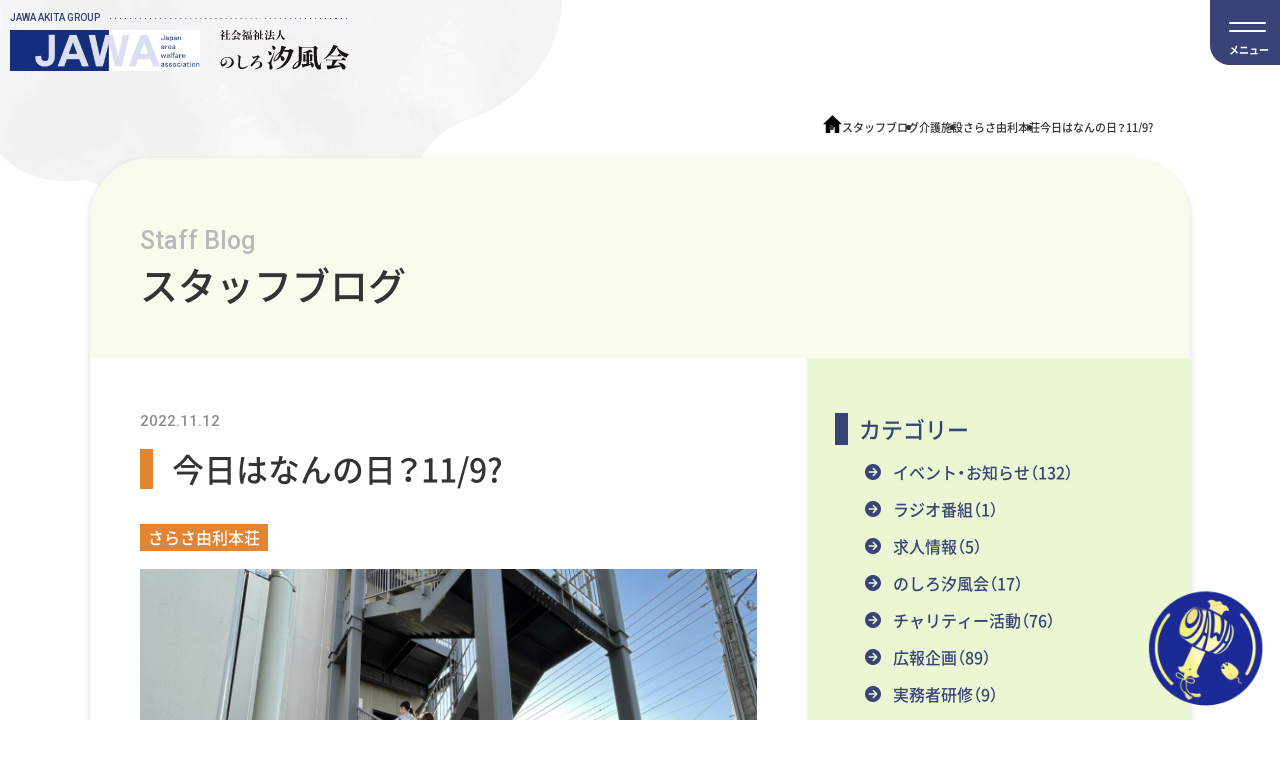

--- FILE ---
content_type: text/html; charset=UTF-8
request_url: https://www.jawa-akita.com/salasa/salasa-yurihonjo/post-0-1729/
body_size: 135946
content:
<!DOCTYPE html>
<html lang="ja">

<head prefix=”og: http://ogp.me/ns# fb: http://ogp.me/ns/fb# article: http://ogp.me/ns/article#”>
    <!-- Google tag (gtag.js) -->
    <script async src="https://www.googletagmanager.com/gtag/js?id=G-PTPVNN386P"></script>
    <script>
    window.dataLayer = window.dataLayer || [];

    function gtag() {
        dataLayer.push(arguments);
    }
    gtag('js', new Date());

    gtag('config', 'G-PTPVNN386P');
    </script>

    <meta charset="UTF-8">
    <meta name="robots" content="index,follow">
    <meta name="apple-mobile-web-app-capable" content="yes">
    <meta name="format-detection" content="telephone=no,address=no,email=no">
    <meta name="viewport" content="width=device-width, initial-scale=1, minimum-scale=1, maximum-scale=1, user-scalable=yes">
    <meta name="description" content="秋田の高齢者福祉・障害者福祉・児童福祉などサービスを利用するだけでなく、人と人とのつながりを大切にし、お互いに助けたり助けられたりする関係やその仕組みを作ることを目指します。子どもから高齢者まで住民の誰もが住み慣れた地域の中で、心豊かに安心して暮らせるように。いろいろな活動を通じて「地域福祉の向上」を支援します。" />
    <meta name="Author" content="JAWA AKITA GROUP" />
    <meta name="copyright" content="&copy; JAWA AKITA GROUP" />

    <meta property="og:url" content="https://www.jawa-akita.com/salasa/salasa-yurihonjo/post-0-1729/" />
    <meta property="og:type" content="article" />
    <meta property="og:title" content="今日はなんの日？11/9?" />
    <meta property="og:description" content="秋田の高齢者福祉・障害者福祉・児童福祉などサービスを利用するだけでなく、人と人とのつながりを大切にし、お互いに助けたり助けられたりする関係やその仕組みを作ることを目指します。子どもから高齢者まで住民の誰もが住み慣れた地域の中で、心豊かに安心して暮らせるように。いろいろな活動を通じて「地域福祉の向上」を支援します。" />
    <meta property="og:site_name" content="JAWA秋田グループ｜秋田の介護サービス事業・保育園事業" />
        <meta property="og:image" content="https://www.jawa-akita.com/cms/wp-content/uploads/2022/11/D0959C1A-0A8B-4A51-9C68-EB9662D43EBF-1280x960-1.jpeg" />
        <meta property="og:image:width" content="1200" />
    <meta property="og:image:height" content="630" />
    <title>今日はなんの日？11/9? &#8211; JAWA秋田グループ｜秋田の介護サービス事業・保育園事業</title>
<meta name='robots' content='max-image-preview:large' />
<link rel='dns-prefetch' href='//www.google.com' />
<link rel='dns-prefetch' href='//use.fontawesome.com' />
<link rel="alternate" type="application/rss+xml" title="JAWA秋田グループ｜秋田の介護サービス事業・保育園事業 &raquo; 今日はなんの日？11/9? のコメントのフィード" href="https://www.jawa-akita.com/salasa/salasa-yurihonjo/post-0-1729/feed/" />
<link rel="alternate" title="oEmbed (JSON)" type="application/json+oembed" href="https://www.jawa-akita.com/wp-json/oembed/1.0/embed?url=https%3A%2F%2Fwww.jawa-akita.com%2Fsalasa%2Fsalasa-yurihonjo%2Fpost-0-1729%2F" />
<link rel="alternate" title="oEmbed (XML)" type="text/xml+oembed" href="https://www.jawa-akita.com/wp-json/oembed/1.0/embed?url=https%3A%2F%2Fwww.jawa-akita.com%2Fsalasa%2Fsalasa-yurihonjo%2Fpost-0-1729%2F&#038;format=xml" />
<style id='wp-img-auto-sizes-contain-inline-css' type='text/css'>
img:is([sizes=auto i],[sizes^="auto," i]){contain-intrinsic-size:3000px 1500px}
/*# sourceURL=wp-img-auto-sizes-contain-inline-css */
</style>
<style id='wp-emoji-styles-inline-css' type='text/css'>

	img.wp-smiley, img.emoji {
		display: inline !important;
		border: none !important;
		box-shadow: none !important;
		height: 1em !important;
		width: 1em !important;
		margin: 0 0.07em !important;
		vertical-align: -0.1em !important;
		background: none !important;
		padding: 0 !important;
	}
/*# sourceURL=wp-emoji-styles-inline-css */
</style>
<link rel='stylesheet' id='wp-block-library-css' href='https://www.jawa-akita.com/cms/wp-includes/css/dist/block-library/style.min.css?ver=70187112bac2649163e3d541e25fd9f4' type='text/css' media='all' />
<style id='wp-block-library-inline-css' type='text/css'>
/* VK Color Palettes */

/*# sourceURL=wp-block-library-inline-css */
</style><style id='wp-block-gallery-inline-css' type='text/css'>
.blocks-gallery-grid:not(.has-nested-images),.wp-block-gallery:not(.has-nested-images){display:flex;flex-wrap:wrap;list-style-type:none;margin:0;padding:0}.blocks-gallery-grid:not(.has-nested-images) .blocks-gallery-image,.blocks-gallery-grid:not(.has-nested-images) .blocks-gallery-item,.wp-block-gallery:not(.has-nested-images) .blocks-gallery-image,.wp-block-gallery:not(.has-nested-images) .blocks-gallery-item{display:flex;flex-direction:column;flex-grow:1;justify-content:center;margin:0 1em 1em 0;position:relative;width:calc(50% - 1em)}.blocks-gallery-grid:not(.has-nested-images) .blocks-gallery-image:nth-of-type(2n),.blocks-gallery-grid:not(.has-nested-images) .blocks-gallery-item:nth-of-type(2n),.wp-block-gallery:not(.has-nested-images) .blocks-gallery-image:nth-of-type(2n),.wp-block-gallery:not(.has-nested-images) .blocks-gallery-item:nth-of-type(2n){margin-right:0}.blocks-gallery-grid:not(.has-nested-images) .blocks-gallery-image figure,.blocks-gallery-grid:not(.has-nested-images) .blocks-gallery-item figure,.wp-block-gallery:not(.has-nested-images) .blocks-gallery-image figure,.wp-block-gallery:not(.has-nested-images) .blocks-gallery-item figure{align-items:flex-end;display:flex;height:100%;justify-content:flex-start;margin:0}.blocks-gallery-grid:not(.has-nested-images) .blocks-gallery-image img,.blocks-gallery-grid:not(.has-nested-images) .blocks-gallery-item img,.wp-block-gallery:not(.has-nested-images) .blocks-gallery-image img,.wp-block-gallery:not(.has-nested-images) .blocks-gallery-item img{display:block;height:auto;max-width:100%;width:auto}.blocks-gallery-grid:not(.has-nested-images) .blocks-gallery-image figcaption,.blocks-gallery-grid:not(.has-nested-images) .blocks-gallery-item figcaption,.wp-block-gallery:not(.has-nested-images) .blocks-gallery-image figcaption,.wp-block-gallery:not(.has-nested-images) .blocks-gallery-item figcaption{background:linear-gradient(0deg,#000000b3,#0000004d 70%,#0000);bottom:0;box-sizing:border-box;color:#fff;font-size:.8em;margin:0;max-height:100%;overflow:auto;padding:3em .77em .7em;position:absolute;text-align:center;width:100%;z-index:2}.blocks-gallery-grid:not(.has-nested-images) .blocks-gallery-image figcaption img,.blocks-gallery-grid:not(.has-nested-images) .blocks-gallery-item figcaption img,.wp-block-gallery:not(.has-nested-images) .blocks-gallery-image figcaption img,.wp-block-gallery:not(.has-nested-images) .blocks-gallery-item figcaption img{display:inline}.blocks-gallery-grid:not(.has-nested-images) figcaption,.wp-block-gallery:not(.has-nested-images) figcaption{flex-grow:1}.blocks-gallery-grid:not(.has-nested-images).is-cropped .blocks-gallery-image a,.blocks-gallery-grid:not(.has-nested-images).is-cropped .blocks-gallery-image img,.blocks-gallery-grid:not(.has-nested-images).is-cropped .blocks-gallery-item a,.blocks-gallery-grid:not(.has-nested-images).is-cropped .blocks-gallery-item img,.wp-block-gallery:not(.has-nested-images).is-cropped .blocks-gallery-image a,.wp-block-gallery:not(.has-nested-images).is-cropped .blocks-gallery-image img,.wp-block-gallery:not(.has-nested-images).is-cropped .blocks-gallery-item a,.wp-block-gallery:not(.has-nested-images).is-cropped .blocks-gallery-item img{flex:1;height:100%;object-fit:cover;width:100%}.blocks-gallery-grid:not(.has-nested-images).columns-1 .blocks-gallery-image,.blocks-gallery-grid:not(.has-nested-images).columns-1 .blocks-gallery-item,.wp-block-gallery:not(.has-nested-images).columns-1 .blocks-gallery-image,.wp-block-gallery:not(.has-nested-images).columns-1 .blocks-gallery-item{margin-right:0;width:100%}@media (min-width:600px){.blocks-gallery-grid:not(.has-nested-images).columns-3 .blocks-gallery-image,.blocks-gallery-grid:not(.has-nested-images).columns-3 .blocks-gallery-item,.wp-block-gallery:not(.has-nested-images).columns-3 .blocks-gallery-image,.wp-block-gallery:not(.has-nested-images).columns-3 .blocks-gallery-item{margin-right:1em;width:calc(33.33333% - .66667em)}.blocks-gallery-grid:not(.has-nested-images).columns-4 .blocks-gallery-image,.blocks-gallery-grid:not(.has-nested-images).columns-4 .blocks-gallery-item,.wp-block-gallery:not(.has-nested-images).columns-4 .blocks-gallery-image,.wp-block-gallery:not(.has-nested-images).columns-4 .blocks-gallery-item{margin-right:1em;width:calc(25% - .75em)}.blocks-gallery-grid:not(.has-nested-images).columns-5 .blocks-gallery-image,.blocks-gallery-grid:not(.has-nested-images).columns-5 .blocks-gallery-item,.wp-block-gallery:not(.has-nested-images).columns-5 .blocks-gallery-image,.wp-block-gallery:not(.has-nested-images).columns-5 .blocks-gallery-item{margin-right:1em;width:calc(20% - .8em)}.blocks-gallery-grid:not(.has-nested-images).columns-6 .blocks-gallery-image,.blocks-gallery-grid:not(.has-nested-images).columns-6 .blocks-gallery-item,.wp-block-gallery:not(.has-nested-images).columns-6 .blocks-gallery-image,.wp-block-gallery:not(.has-nested-images).columns-6 .blocks-gallery-item{margin-right:1em;width:calc(16.66667% - .83333em)}.blocks-gallery-grid:not(.has-nested-images).columns-7 .blocks-gallery-image,.blocks-gallery-grid:not(.has-nested-images).columns-7 .blocks-gallery-item,.wp-block-gallery:not(.has-nested-images).columns-7 .blocks-gallery-image,.wp-block-gallery:not(.has-nested-images).columns-7 .blocks-gallery-item{margin-right:1em;width:calc(14.28571% - .85714em)}.blocks-gallery-grid:not(.has-nested-images).columns-8 .blocks-gallery-image,.blocks-gallery-grid:not(.has-nested-images).columns-8 .blocks-gallery-item,.wp-block-gallery:not(.has-nested-images).columns-8 .blocks-gallery-image,.wp-block-gallery:not(.has-nested-images).columns-8 .blocks-gallery-item{margin-right:1em;width:calc(12.5% - .875em)}.blocks-gallery-grid:not(.has-nested-images).columns-1 .blocks-gallery-image:nth-of-type(1n),.blocks-gallery-grid:not(.has-nested-images).columns-1 .blocks-gallery-item:nth-of-type(1n),.blocks-gallery-grid:not(.has-nested-images).columns-2 .blocks-gallery-image:nth-of-type(2n),.blocks-gallery-grid:not(.has-nested-images).columns-2 .blocks-gallery-item:nth-of-type(2n),.blocks-gallery-grid:not(.has-nested-images).columns-3 .blocks-gallery-image:nth-of-type(3n),.blocks-gallery-grid:not(.has-nested-images).columns-3 .blocks-gallery-item:nth-of-type(3n),.blocks-gallery-grid:not(.has-nested-images).columns-4 .blocks-gallery-image:nth-of-type(4n),.blocks-gallery-grid:not(.has-nested-images).columns-4 .blocks-gallery-item:nth-of-type(4n),.blocks-gallery-grid:not(.has-nested-images).columns-5 .blocks-gallery-image:nth-of-type(5n),.blocks-gallery-grid:not(.has-nested-images).columns-5 .blocks-gallery-item:nth-of-type(5n),.blocks-gallery-grid:not(.has-nested-images).columns-6 .blocks-gallery-image:nth-of-type(6n),.blocks-gallery-grid:not(.has-nested-images).columns-6 .blocks-gallery-item:nth-of-type(6n),.blocks-gallery-grid:not(.has-nested-images).columns-7 .blocks-gallery-image:nth-of-type(7n),.blocks-gallery-grid:not(.has-nested-images).columns-7 .blocks-gallery-item:nth-of-type(7n),.blocks-gallery-grid:not(.has-nested-images).columns-8 .blocks-gallery-image:nth-of-type(8n),.blocks-gallery-grid:not(.has-nested-images).columns-8 .blocks-gallery-item:nth-of-type(8n),.wp-block-gallery:not(.has-nested-images).columns-1 .blocks-gallery-image:nth-of-type(1n),.wp-block-gallery:not(.has-nested-images).columns-1 .blocks-gallery-item:nth-of-type(1n),.wp-block-gallery:not(.has-nested-images).columns-2 .blocks-gallery-image:nth-of-type(2n),.wp-block-gallery:not(.has-nested-images).columns-2 .blocks-gallery-item:nth-of-type(2n),.wp-block-gallery:not(.has-nested-images).columns-3 .blocks-gallery-image:nth-of-type(3n),.wp-block-gallery:not(.has-nested-images).columns-3 .blocks-gallery-item:nth-of-type(3n),.wp-block-gallery:not(.has-nested-images).columns-4 .blocks-gallery-image:nth-of-type(4n),.wp-block-gallery:not(.has-nested-images).columns-4 .blocks-gallery-item:nth-of-type(4n),.wp-block-gallery:not(.has-nested-images).columns-5 .blocks-gallery-image:nth-of-type(5n),.wp-block-gallery:not(.has-nested-images).columns-5 .blocks-gallery-item:nth-of-type(5n),.wp-block-gallery:not(.has-nested-images).columns-6 .blocks-gallery-image:nth-of-type(6n),.wp-block-gallery:not(.has-nested-images).columns-6 .blocks-gallery-item:nth-of-type(6n),.wp-block-gallery:not(.has-nested-images).columns-7 .blocks-gallery-image:nth-of-type(7n),.wp-block-gallery:not(.has-nested-images).columns-7 .blocks-gallery-item:nth-of-type(7n),.wp-block-gallery:not(.has-nested-images).columns-8 .blocks-gallery-image:nth-of-type(8n),.wp-block-gallery:not(.has-nested-images).columns-8 .blocks-gallery-item:nth-of-type(8n){margin-right:0}}.blocks-gallery-grid:not(.has-nested-images) .blocks-gallery-image:last-child,.blocks-gallery-grid:not(.has-nested-images) .blocks-gallery-item:last-child,.wp-block-gallery:not(.has-nested-images) .blocks-gallery-image:last-child,.wp-block-gallery:not(.has-nested-images) .blocks-gallery-item:last-child{margin-right:0}.blocks-gallery-grid:not(.has-nested-images).alignleft,.blocks-gallery-grid:not(.has-nested-images).alignright,.wp-block-gallery:not(.has-nested-images).alignleft,.wp-block-gallery:not(.has-nested-images).alignright{max-width:420px;width:100%}.blocks-gallery-grid:not(.has-nested-images).aligncenter .blocks-gallery-item figure,.wp-block-gallery:not(.has-nested-images).aligncenter .blocks-gallery-item figure{justify-content:center}.wp-block-gallery:not(.is-cropped) .blocks-gallery-item{align-self:flex-start}figure.wp-block-gallery.has-nested-images{align-items:normal}.wp-block-gallery.has-nested-images figure.wp-block-image:not(#individual-image){margin:0;width:calc(50% - var(--wp--style--unstable-gallery-gap, 16px)/2)}.wp-block-gallery.has-nested-images figure.wp-block-image{box-sizing:border-box;display:flex;flex-direction:column;flex-grow:1;justify-content:center;max-width:100%;position:relative}.wp-block-gallery.has-nested-images figure.wp-block-image>a,.wp-block-gallery.has-nested-images figure.wp-block-image>div{flex-direction:column;flex-grow:1;margin:0}.wp-block-gallery.has-nested-images figure.wp-block-image img{display:block;height:auto;max-width:100%!important;width:auto}.wp-block-gallery.has-nested-images figure.wp-block-image figcaption,.wp-block-gallery.has-nested-images figure.wp-block-image:has(figcaption):before{bottom:0;left:0;max-height:100%;position:absolute;right:0}.wp-block-gallery.has-nested-images figure.wp-block-image:has(figcaption):before{backdrop-filter:blur(3px);content:"";height:100%;-webkit-mask-image:linear-gradient(0deg,#000 20%,#0000);mask-image:linear-gradient(0deg,#000 20%,#0000);max-height:40%;pointer-events:none}.wp-block-gallery.has-nested-images figure.wp-block-image figcaption{box-sizing:border-box;color:#fff;font-size:13px;margin:0;overflow:auto;padding:1em;text-align:center;text-shadow:0 0 1.5px #000}.wp-block-gallery.has-nested-images figure.wp-block-image figcaption::-webkit-scrollbar{height:12px;width:12px}.wp-block-gallery.has-nested-images figure.wp-block-image figcaption::-webkit-scrollbar-track{background-color:initial}.wp-block-gallery.has-nested-images figure.wp-block-image figcaption::-webkit-scrollbar-thumb{background-clip:padding-box;background-color:initial;border:3px solid #0000;border-radius:8px}.wp-block-gallery.has-nested-images figure.wp-block-image figcaption:focus-within::-webkit-scrollbar-thumb,.wp-block-gallery.has-nested-images figure.wp-block-image figcaption:focus::-webkit-scrollbar-thumb,.wp-block-gallery.has-nested-images figure.wp-block-image figcaption:hover::-webkit-scrollbar-thumb{background-color:#fffc}.wp-block-gallery.has-nested-images figure.wp-block-image figcaption{scrollbar-color:#0000 #0000;scrollbar-gutter:stable both-edges;scrollbar-width:thin}.wp-block-gallery.has-nested-images figure.wp-block-image figcaption:focus,.wp-block-gallery.has-nested-images figure.wp-block-image figcaption:focus-within,.wp-block-gallery.has-nested-images figure.wp-block-image figcaption:hover{scrollbar-color:#fffc #0000}.wp-block-gallery.has-nested-images figure.wp-block-image figcaption{will-change:transform}@media (hover:none){.wp-block-gallery.has-nested-images figure.wp-block-image figcaption{scrollbar-color:#fffc #0000}}.wp-block-gallery.has-nested-images figure.wp-block-image figcaption{background:linear-gradient(0deg,#0006,#0000)}.wp-block-gallery.has-nested-images figure.wp-block-image figcaption img{display:inline}.wp-block-gallery.has-nested-images figure.wp-block-image figcaption a{color:inherit}.wp-block-gallery.has-nested-images figure.wp-block-image.has-custom-border img{box-sizing:border-box}.wp-block-gallery.has-nested-images figure.wp-block-image.has-custom-border>a,.wp-block-gallery.has-nested-images figure.wp-block-image.has-custom-border>div,.wp-block-gallery.has-nested-images figure.wp-block-image.is-style-rounded>a,.wp-block-gallery.has-nested-images figure.wp-block-image.is-style-rounded>div{flex:1 1 auto}.wp-block-gallery.has-nested-images figure.wp-block-image.has-custom-border figcaption,.wp-block-gallery.has-nested-images figure.wp-block-image.is-style-rounded figcaption{background:none;color:inherit;flex:initial;margin:0;padding:10px 10px 9px;position:relative;text-shadow:none}.wp-block-gallery.has-nested-images figure.wp-block-image.has-custom-border:before,.wp-block-gallery.has-nested-images figure.wp-block-image.is-style-rounded:before{content:none}.wp-block-gallery.has-nested-images figcaption{flex-basis:100%;flex-grow:1;text-align:center}.wp-block-gallery.has-nested-images:not(.is-cropped) figure.wp-block-image:not(#individual-image){margin-bottom:auto;margin-top:0}.wp-block-gallery.has-nested-images.is-cropped figure.wp-block-image:not(#individual-image){align-self:inherit}.wp-block-gallery.has-nested-images.is-cropped figure.wp-block-image:not(#individual-image)>a,.wp-block-gallery.has-nested-images.is-cropped figure.wp-block-image:not(#individual-image)>div:not(.components-drop-zone){display:flex}.wp-block-gallery.has-nested-images.is-cropped figure.wp-block-image:not(#individual-image) a,.wp-block-gallery.has-nested-images.is-cropped figure.wp-block-image:not(#individual-image) img{flex:1 0 0%;height:100%;object-fit:cover;width:100%}.wp-block-gallery.has-nested-images.columns-1 figure.wp-block-image:not(#individual-image){width:100%}@media (min-width:600px){.wp-block-gallery.has-nested-images.columns-3 figure.wp-block-image:not(#individual-image){width:calc(33.33333% - var(--wp--style--unstable-gallery-gap, 16px)*.66667)}.wp-block-gallery.has-nested-images.columns-4 figure.wp-block-image:not(#individual-image){width:calc(25% - var(--wp--style--unstable-gallery-gap, 16px)*.75)}.wp-block-gallery.has-nested-images.columns-5 figure.wp-block-image:not(#individual-image){width:calc(20% - var(--wp--style--unstable-gallery-gap, 16px)*.8)}.wp-block-gallery.has-nested-images.columns-6 figure.wp-block-image:not(#individual-image){width:calc(16.66667% - var(--wp--style--unstable-gallery-gap, 16px)*.83333)}.wp-block-gallery.has-nested-images.columns-7 figure.wp-block-image:not(#individual-image){width:calc(14.28571% - var(--wp--style--unstable-gallery-gap, 16px)*.85714)}.wp-block-gallery.has-nested-images.columns-8 figure.wp-block-image:not(#individual-image){width:calc(12.5% - var(--wp--style--unstable-gallery-gap, 16px)*.875)}.wp-block-gallery.has-nested-images.columns-default figure.wp-block-image:not(#individual-image){width:calc(33.33% - var(--wp--style--unstable-gallery-gap, 16px)*.66667)}.wp-block-gallery.has-nested-images.columns-default figure.wp-block-image:not(#individual-image):first-child:nth-last-child(2),.wp-block-gallery.has-nested-images.columns-default figure.wp-block-image:not(#individual-image):first-child:nth-last-child(2)~figure.wp-block-image:not(#individual-image){width:calc(50% - var(--wp--style--unstable-gallery-gap, 16px)*.5)}.wp-block-gallery.has-nested-images.columns-default figure.wp-block-image:not(#individual-image):first-child:last-child{width:100%}}.wp-block-gallery.has-nested-images.alignleft,.wp-block-gallery.has-nested-images.alignright{max-width:420px;width:100%}.wp-block-gallery.has-nested-images.aligncenter{justify-content:center}
/*# sourceURL=https://www.jawa-akita.com/cms/wp-includes/blocks/gallery/style.min.css */
</style>
<style id='wp-block-heading-inline-css' type='text/css'>
h1:where(.wp-block-heading).has-background,h2:where(.wp-block-heading).has-background,h3:where(.wp-block-heading).has-background,h4:where(.wp-block-heading).has-background,h5:where(.wp-block-heading).has-background,h6:where(.wp-block-heading).has-background{padding:1.25em 2.375em}h1.has-text-align-left[style*=writing-mode]:where([style*=vertical-lr]),h1.has-text-align-right[style*=writing-mode]:where([style*=vertical-rl]),h2.has-text-align-left[style*=writing-mode]:where([style*=vertical-lr]),h2.has-text-align-right[style*=writing-mode]:where([style*=vertical-rl]),h3.has-text-align-left[style*=writing-mode]:where([style*=vertical-lr]),h3.has-text-align-right[style*=writing-mode]:where([style*=vertical-rl]),h4.has-text-align-left[style*=writing-mode]:where([style*=vertical-lr]),h4.has-text-align-right[style*=writing-mode]:where([style*=vertical-rl]),h5.has-text-align-left[style*=writing-mode]:where([style*=vertical-lr]),h5.has-text-align-right[style*=writing-mode]:where([style*=vertical-rl]),h6.has-text-align-left[style*=writing-mode]:where([style*=vertical-lr]),h6.has-text-align-right[style*=writing-mode]:where([style*=vertical-rl]){rotate:180deg}
/*# sourceURL=https://www.jawa-akita.com/cms/wp-includes/blocks/heading/style.min.css */
</style>
<style id='wp-block-image-inline-css' type='text/css'>
.wp-block-image>a,.wp-block-image>figure>a{display:inline-block}.wp-block-image img{box-sizing:border-box;height:auto;max-width:100%;vertical-align:bottom}@media not (prefers-reduced-motion){.wp-block-image img.hide{visibility:hidden}.wp-block-image img.show{animation:show-content-image .4s}}.wp-block-image[style*=border-radius] img,.wp-block-image[style*=border-radius]>a{border-radius:inherit}.wp-block-image.has-custom-border img{box-sizing:border-box}.wp-block-image.aligncenter{text-align:center}.wp-block-image.alignfull>a,.wp-block-image.alignwide>a{width:100%}.wp-block-image.alignfull img,.wp-block-image.alignwide img{height:auto;width:100%}.wp-block-image .aligncenter,.wp-block-image .alignleft,.wp-block-image .alignright,.wp-block-image.aligncenter,.wp-block-image.alignleft,.wp-block-image.alignright{display:table}.wp-block-image .aligncenter>figcaption,.wp-block-image .alignleft>figcaption,.wp-block-image .alignright>figcaption,.wp-block-image.aligncenter>figcaption,.wp-block-image.alignleft>figcaption,.wp-block-image.alignright>figcaption{caption-side:bottom;display:table-caption}.wp-block-image .alignleft{float:left;margin:.5em 1em .5em 0}.wp-block-image .alignright{float:right;margin:.5em 0 .5em 1em}.wp-block-image .aligncenter{margin-left:auto;margin-right:auto}.wp-block-image :where(figcaption){margin-bottom:1em;margin-top:.5em}.wp-block-image.is-style-circle-mask img{border-radius:9999px}@supports ((-webkit-mask-image:none) or (mask-image:none)) or (-webkit-mask-image:none){.wp-block-image.is-style-circle-mask img{border-radius:0;-webkit-mask-image:url('data:image/svg+xml;utf8,<svg viewBox="0 0 100 100" xmlns="http://www.w3.org/2000/svg"><circle cx="50" cy="50" r="50"/></svg>');mask-image:url('data:image/svg+xml;utf8,<svg viewBox="0 0 100 100" xmlns="http://www.w3.org/2000/svg"><circle cx="50" cy="50" r="50"/></svg>');mask-mode:alpha;-webkit-mask-position:center;mask-position:center;-webkit-mask-repeat:no-repeat;mask-repeat:no-repeat;-webkit-mask-size:contain;mask-size:contain}}:root :where(.wp-block-image.is-style-rounded img,.wp-block-image .is-style-rounded img){border-radius:9999px}.wp-block-image figure{margin:0}.wp-lightbox-container{display:flex;flex-direction:column;position:relative}.wp-lightbox-container img{cursor:zoom-in}.wp-lightbox-container img:hover+button{opacity:1}.wp-lightbox-container button{align-items:center;backdrop-filter:blur(16px) saturate(180%);background-color:#5a5a5a40;border:none;border-radius:4px;cursor:zoom-in;display:flex;height:20px;justify-content:center;opacity:0;padding:0;position:absolute;right:16px;text-align:center;top:16px;width:20px;z-index:100}@media not (prefers-reduced-motion){.wp-lightbox-container button{transition:opacity .2s ease}}.wp-lightbox-container button:focus-visible{outline:3px auto #5a5a5a40;outline:3px auto -webkit-focus-ring-color;outline-offset:3px}.wp-lightbox-container button:hover{cursor:pointer;opacity:1}.wp-lightbox-container button:focus{opacity:1}.wp-lightbox-container button:focus,.wp-lightbox-container button:hover,.wp-lightbox-container button:not(:hover):not(:active):not(.has-background){background-color:#5a5a5a40;border:none}.wp-lightbox-overlay{box-sizing:border-box;cursor:zoom-out;height:100vh;left:0;overflow:hidden;position:fixed;top:0;visibility:hidden;width:100%;z-index:100000}.wp-lightbox-overlay .close-button{align-items:center;cursor:pointer;display:flex;justify-content:center;min-height:40px;min-width:40px;padding:0;position:absolute;right:calc(env(safe-area-inset-right) + 16px);top:calc(env(safe-area-inset-top) + 16px);z-index:5000000}.wp-lightbox-overlay .close-button:focus,.wp-lightbox-overlay .close-button:hover,.wp-lightbox-overlay .close-button:not(:hover):not(:active):not(.has-background){background:none;border:none}.wp-lightbox-overlay .lightbox-image-container{height:var(--wp--lightbox-container-height);left:50%;overflow:hidden;position:absolute;top:50%;transform:translate(-50%,-50%);transform-origin:top left;width:var(--wp--lightbox-container-width);z-index:9999999999}.wp-lightbox-overlay .wp-block-image{align-items:center;box-sizing:border-box;display:flex;height:100%;justify-content:center;margin:0;position:relative;transform-origin:0 0;width:100%;z-index:3000000}.wp-lightbox-overlay .wp-block-image img{height:var(--wp--lightbox-image-height);min-height:var(--wp--lightbox-image-height);min-width:var(--wp--lightbox-image-width);width:var(--wp--lightbox-image-width)}.wp-lightbox-overlay .wp-block-image figcaption{display:none}.wp-lightbox-overlay button{background:none;border:none}.wp-lightbox-overlay .scrim{background-color:#fff;height:100%;opacity:.9;position:absolute;width:100%;z-index:2000000}.wp-lightbox-overlay.active{visibility:visible}@media not (prefers-reduced-motion){.wp-lightbox-overlay.active{animation:turn-on-visibility .25s both}.wp-lightbox-overlay.active img{animation:turn-on-visibility .35s both}.wp-lightbox-overlay.show-closing-animation:not(.active){animation:turn-off-visibility .35s both}.wp-lightbox-overlay.show-closing-animation:not(.active) img{animation:turn-off-visibility .25s both}.wp-lightbox-overlay.zoom.active{animation:none;opacity:1;visibility:visible}.wp-lightbox-overlay.zoom.active .lightbox-image-container{animation:lightbox-zoom-in .4s}.wp-lightbox-overlay.zoom.active .lightbox-image-container img{animation:none}.wp-lightbox-overlay.zoom.active .scrim{animation:turn-on-visibility .4s forwards}.wp-lightbox-overlay.zoom.show-closing-animation:not(.active){animation:none}.wp-lightbox-overlay.zoom.show-closing-animation:not(.active) .lightbox-image-container{animation:lightbox-zoom-out .4s}.wp-lightbox-overlay.zoom.show-closing-animation:not(.active) .lightbox-image-container img{animation:none}.wp-lightbox-overlay.zoom.show-closing-animation:not(.active) .scrim{animation:turn-off-visibility .4s forwards}}@keyframes show-content-image{0%{visibility:hidden}99%{visibility:hidden}to{visibility:visible}}@keyframes turn-on-visibility{0%{opacity:0}to{opacity:1}}@keyframes turn-off-visibility{0%{opacity:1;visibility:visible}99%{opacity:0;visibility:visible}to{opacity:0;visibility:hidden}}@keyframes lightbox-zoom-in{0%{transform:translate(calc((-100vw + var(--wp--lightbox-scrollbar-width))/2 + var(--wp--lightbox-initial-left-position)),calc(-50vh + var(--wp--lightbox-initial-top-position))) scale(var(--wp--lightbox-scale))}to{transform:translate(-50%,-50%) scale(1)}}@keyframes lightbox-zoom-out{0%{transform:translate(-50%,-50%) scale(1);visibility:visible}99%{visibility:visible}to{transform:translate(calc((-100vw + var(--wp--lightbox-scrollbar-width))/2 + var(--wp--lightbox-initial-left-position)),calc(-50vh + var(--wp--lightbox-initial-top-position))) scale(var(--wp--lightbox-scale));visibility:hidden}}
/*# sourceURL=https://www.jawa-akita.com/cms/wp-includes/blocks/image/style.min.css */
</style>
<style id='wp-block-paragraph-inline-css' type='text/css'>
.is-small-text{font-size:.875em}.is-regular-text{font-size:1em}.is-large-text{font-size:2.25em}.is-larger-text{font-size:3em}.has-drop-cap:not(:focus):first-letter{float:left;font-size:8.4em;font-style:normal;font-weight:100;line-height:.68;margin:.05em .1em 0 0;text-transform:uppercase}body.rtl .has-drop-cap:not(:focus):first-letter{float:none;margin-left:.1em}p.has-drop-cap.has-background{overflow:hidden}:root :where(p.has-background){padding:1.25em 2.375em}:where(p.has-text-color:not(.has-link-color)) a{color:inherit}p.has-text-align-left[style*="writing-mode:vertical-lr"],p.has-text-align-right[style*="writing-mode:vertical-rl"]{rotate:180deg}
/*# sourceURL=https://www.jawa-akita.com/cms/wp-includes/blocks/paragraph/style.min.css */
</style>
<style id='global-styles-inline-css' type='text/css'>
:root{--wp--preset--aspect-ratio--square: 1;--wp--preset--aspect-ratio--4-3: 4/3;--wp--preset--aspect-ratio--3-4: 3/4;--wp--preset--aspect-ratio--3-2: 3/2;--wp--preset--aspect-ratio--2-3: 2/3;--wp--preset--aspect-ratio--16-9: 16/9;--wp--preset--aspect-ratio--9-16: 9/16;--wp--preset--color--black: #333;--wp--preset--color--cyan-bluish-gray: #abb8c3;--wp--preset--color--white: #fff;--wp--preset--color--pale-pink: #f78da7;--wp--preset--color--vivid-red: #cf2e2e;--wp--preset--color--luminous-vivid-orange: #ff6900;--wp--preset--color--luminous-vivid-amber: #fcb900;--wp--preset--color--light-green-cyan: #7bdcb5;--wp--preset--color--vivid-green-cyan: #00d084;--wp--preset--color--pale-cyan-blue: #8ed1fc;--wp--preset--color--vivid-cyan-blue: #0693e3;--wp--preset--color--vivid-purple: #9b51e0;--wp--preset--color--color-1: #e60033;--wp--preset--color--color-2: #ff6464;--wp--preset--color--color-3: #f2d729;--wp--preset--color--color-4: #91e079;--wp--preset--color--color-5: #3fc1c9;--wp--preset--color--color-6: #0000bb;--wp--preset--color--color-7: #ac5eb5;--wp--preset--color--gray: #b9b9b9;--wp--preset--color--orange: #e38433;--wp--preset--color--yellow-green: #b1d966;--wp--preset--color--navy: #394377;--wp--preset--color--pink: #e2749a;--wp--preset--color--green: #0c9058;--wp--preset--color--dark-brown: #413529;--wp--preset--color--light-orange: #fdf6e7;--wp--preset--color--pale-green: #f7fcec;--wp--preset--color--pale-gray: #F7F7F7;--wp--preset--color--yellow-orange: #FFEEC7;--wp--preset--gradient--vivid-cyan-blue-to-vivid-purple: linear-gradient(135deg,rgb(6,147,227) 0%,rgb(155,81,224) 100%);--wp--preset--gradient--light-green-cyan-to-vivid-green-cyan: linear-gradient(135deg,rgb(122,220,180) 0%,rgb(0,208,130) 100%);--wp--preset--gradient--luminous-vivid-amber-to-luminous-vivid-orange: linear-gradient(135deg,rgb(252,185,0) 0%,rgb(255,105,0) 100%);--wp--preset--gradient--luminous-vivid-orange-to-vivid-red: linear-gradient(135deg,rgb(255,105,0) 0%,rgb(207,46,46) 100%);--wp--preset--gradient--very-light-gray-to-cyan-bluish-gray: linear-gradient(135deg,rgb(238,238,238) 0%,rgb(169,184,195) 100%);--wp--preset--gradient--cool-to-warm-spectrum: linear-gradient(135deg,rgb(74,234,220) 0%,rgb(151,120,209) 20%,rgb(207,42,186) 40%,rgb(238,44,130) 60%,rgb(251,105,98) 80%,rgb(254,248,76) 100%);--wp--preset--gradient--blush-light-purple: linear-gradient(135deg,rgb(255,206,236) 0%,rgb(152,150,240) 100%);--wp--preset--gradient--blush-bordeaux: linear-gradient(135deg,rgb(254,205,165) 0%,rgb(254,45,45) 50%,rgb(107,0,62) 100%);--wp--preset--gradient--luminous-dusk: linear-gradient(135deg,rgb(255,203,112) 0%,rgb(199,81,192) 50%,rgb(65,88,208) 100%);--wp--preset--gradient--pale-ocean: linear-gradient(135deg,rgb(255,245,203) 0%,rgb(182,227,212) 50%,rgb(51,167,181) 100%);--wp--preset--gradient--electric-grass: linear-gradient(135deg,rgb(202,248,128) 0%,rgb(113,206,126) 100%);--wp--preset--gradient--midnight: linear-gradient(135deg,rgb(2,3,129) 0%,rgb(40,116,252) 100%);--wp--preset--font-size--small: 13px;--wp--preset--font-size--medium: 20px;--wp--preset--font-size--large: 36px;--wp--preset--font-size--x-large: 42px;--wp--preset--spacing--20: 0.44rem;--wp--preset--spacing--30: 0.67rem;--wp--preset--spacing--40: 1rem;--wp--preset--spacing--50: 1.5rem;--wp--preset--spacing--60: 2.25rem;--wp--preset--spacing--70: 3.38rem;--wp--preset--spacing--80: 5.06rem;--wp--preset--shadow--natural: 6px 6px 9px rgba(0, 0, 0, 0.2);--wp--preset--shadow--deep: 12px 12px 50px rgba(0, 0, 0, 0.4);--wp--preset--shadow--sharp: 6px 6px 0px rgba(0, 0, 0, 0.2);--wp--preset--shadow--outlined: 6px 6px 0px -3px rgb(255, 255, 255), 6px 6px rgb(0, 0, 0);--wp--preset--shadow--crisp: 6px 6px 0px rgb(0, 0, 0);}:where(.is-layout-flex){gap: 0.5em;}:where(.is-layout-grid){gap: 0.5em;}body .is-layout-flex{display: flex;}.is-layout-flex{flex-wrap: wrap;align-items: center;}.is-layout-flex > :is(*, div){margin: 0;}body .is-layout-grid{display: grid;}.is-layout-grid > :is(*, div){margin: 0;}:where(.wp-block-columns.is-layout-flex){gap: 2em;}:where(.wp-block-columns.is-layout-grid){gap: 2em;}:where(.wp-block-post-template.is-layout-flex){gap: 1.25em;}:where(.wp-block-post-template.is-layout-grid){gap: 1.25em;}.has-black-color{color: var(--wp--preset--color--black) !important;}.has-cyan-bluish-gray-color{color: var(--wp--preset--color--cyan-bluish-gray) !important;}.has-white-color{color: var(--wp--preset--color--white) !important;}.has-pale-pink-color{color: var(--wp--preset--color--pale-pink) !important;}.has-vivid-red-color{color: var(--wp--preset--color--vivid-red) !important;}.has-luminous-vivid-orange-color{color: var(--wp--preset--color--luminous-vivid-orange) !important;}.has-luminous-vivid-amber-color{color: var(--wp--preset--color--luminous-vivid-amber) !important;}.has-light-green-cyan-color{color: var(--wp--preset--color--light-green-cyan) !important;}.has-vivid-green-cyan-color{color: var(--wp--preset--color--vivid-green-cyan) !important;}.has-pale-cyan-blue-color{color: var(--wp--preset--color--pale-cyan-blue) !important;}.has-vivid-cyan-blue-color{color: var(--wp--preset--color--vivid-cyan-blue) !important;}.has-vivid-purple-color{color: var(--wp--preset--color--vivid-purple) !important;}.has-black-background-color{background-color: var(--wp--preset--color--black) !important;}.has-cyan-bluish-gray-background-color{background-color: var(--wp--preset--color--cyan-bluish-gray) !important;}.has-white-background-color{background-color: var(--wp--preset--color--white) !important;}.has-pale-pink-background-color{background-color: var(--wp--preset--color--pale-pink) !important;}.has-vivid-red-background-color{background-color: var(--wp--preset--color--vivid-red) !important;}.has-luminous-vivid-orange-background-color{background-color: var(--wp--preset--color--luminous-vivid-orange) !important;}.has-luminous-vivid-amber-background-color{background-color: var(--wp--preset--color--luminous-vivid-amber) !important;}.has-light-green-cyan-background-color{background-color: var(--wp--preset--color--light-green-cyan) !important;}.has-vivid-green-cyan-background-color{background-color: var(--wp--preset--color--vivid-green-cyan) !important;}.has-pale-cyan-blue-background-color{background-color: var(--wp--preset--color--pale-cyan-blue) !important;}.has-vivid-cyan-blue-background-color{background-color: var(--wp--preset--color--vivid-cyan-blue) !important;}.has-vivid-purple-background-color{background-color: var(--wp--preset--color--vivid-purple) !important;}.has-black-border-color{border-color: var(--wp--preset--color--black) !important;}.has-cyan-bluish-gray-border-color{border-color: var(--wp--preset--color--cyan-bluish-gray) !important;}.has-white-border-color{border-color: var(--wp--preset--color--white) !important;}.has-pale-pink-border-color{border-color: var(--wp--preset--color--pale-pink) !important;}.has-vivid-red-border-color{border-color: var(--wp--preset--color--vivid-red) !important;}.has-luminous-vivid-orange-border-color{border-color: var(--wp--preset--color--luminous-vivid-orange) !important;}.has-luminous-vivid-amber-border-color{border-color: var(--wp--preset--color--luminous-vivid-amber) !important;}.has-light-green-cyan-border-color{border-color: var(--wp--preset--color--light-green-cyan) !important;}.has-vivid-green-cyan-border-color{border-color: var(--wp--preset--color--vivid-green-cyan) !important;}.has-pale-cyan-blue-border-color{border-color: var(--wp--preset--color--pale-cyan-blue) !important;}.has-vivid-cyan-blue-border-color{border-color: var(--wp--preset--color--vivid-cyan-blue) !important;}.has-vivid-purple-border-color{border-color: var(--wp--preset--color--vivid-purple) !important;}.has-vivid-cyan-blue-to-vivid-purple-gradient-background{background: var(--wp--preset--gradient--vivid-cyan-blue-to-vivid-purple) !important;}.has-light-green-cyan-to-vivid-green-cyan-gradient-background{background: var(--wp--preset--gradient--light-green-cyan-to-vivid-green-cyan) !important;}.has-luminous-vivid-amber-to-luminous-vivid-orange-gradient-background{background: var(--wp--preset--gradient--luminous-vivid-amber-to-luminous-vivid-orange) !important;}.has-luminous-vivid-orange-to-vivid-red-gradient-background{background: var(--wp--preset--gradient--luminous-vivid-orange-to-vivid-red) !important;}.has-very-light-gray-to-cyan-bluish-gray-gradient-background{background: var(--wp--preset--gradient--very-light-gray-to-cyan-bluish-gray) !important;}.has-cool-to-warm-spectrum-gradient-background{background: var(--wp--preset--gradient--cool-to-warm-spectrum) !important;}.has-blush-light-purple-gradient-background{background: var(--wp--preset--gradient--blush-light-purple) !important;}.has-blush-bordeaux-gradient-background{background: var(--wp--preset--gradient--blush-bordeaux) !important;}.has-luminous-dusk-gradient-background{background: var(--wp--preset--gradient--luminous-dusk) !important;}.has-pale-ocean-gradient-background{background: var(--wp--preset--gradient--pale-ocean) !important;}.has-electric-grass-gradient-background{background: var(--wp--preset--gradient--electric-grass) !important;}.has-midnight-gradient-background{background: var(--wp--preset--gradient--midnight) !important;}.has-small-font-size{font-size: var(--wp--preset--font-size--small) !important;}.has-medium-font-size{font-size: var(--wp--preset--font-size--medium) !important;}.has-large-font-size{font-size: var(--wp--preset--font-size--large) !important;}.has-x-large-font-size{font-size: var(--wp--preset--font-size--x-large) !important;}
/*# sourceURL=global-styles-inline-css */
</style>
<style id='core-block-supports-inline-css' type='text/css'>
.wp-block-gallery.wp-block-gallery-1{--wp--style--unstable-gallery-gap:var( --wp--style--gallery-gap-default, var( --gallery-block--gutter-size, var( --wp--style--block-gap, 0.5em ) ) );gap:var( --wp--style--gallery-gap-default, var( --gallery-block--gutter-size, var( --wp--style--block-gap, 0.5em ) ) );}.wp-block-gallery.wp-block-gallery-2{--wp--style--unstable-gallery-gap:var( --wp--style--gallery-gap-default, var( --gallery-block--gutter-size, var( --wp--style--block-gap, 0.5em ) ) );gap:var( --wp--style--gallery-gap-default, var( --gallery-block--gutter-size, var( --wp--style--block-gap, 0.5em ) ) );}.wp-block-gallery.wp-block-gallery-3{--wp--style--unstable-gallery-gap:var( --wp--style--gallery-gap-default, var( --gallery-block--gutter-size, var( --wp--style--block-gap, 0.5em ) ) );gap:var( --wp--style--gallery-gap-default, var( --gallery-block--gutter-size, var( --wp--style--block-gap, 0.5em ) ) );}.wp-block-gallery.wp-block-gallery-4{--wp--style--unstable-gallery-gap:var( --wp--style--gallery-gap-default, var( --gallery-block--gutter-size, var( --wp--style--block-gap, 0.5em ) ) );gap:var( --wp--style--gallery-gap-default, var( --gallery-block--gutter-size, var( --wp--style--block-gap, 0.5em ) ) );}.wp-block-gallery.wp-block-gallery-5{--wp--style--unstable-gallery-gap:var( --wp--style--gallery-gap-default, var( --gallery-block--gutter-size, var( --wp--style--block-gap, 0.5em ) ) );gap:var( --wp--style--gallery-gap-default, var( --gallery-block--gutter-size, var( --wp--style--block-gap, 0.5em ) ) );}
/*# sourceURL=core-block-supports-inline-css */
</style>

<style id='classic-theme-styles-inline-css' type='text/css'>
/*! This file is auto-generated */
.wp-block-button__link{color:#fff;background-color:#32373c;border-radius:9999px;box-shadow:none;text-decoration:none;padding:calc(.667em + 2px) calc(1.333em + 2px);font-size:1.125em}.wp-block-file__button{background:#32373c;color:#fff;text-decoration:none}
/*# sourceURL=/wp-includes/css/classic-themes.min.css */
</style>
<link rel='stylesheet' id='wp-components-css' href='https://www.jawa-akita.com/cms/wp-includes/css/dist/components/style.min.css?ver=70187112bac2649163e3d541e25fd9f4' type='text/css' media='all' />
<link rel='stylesheet' id='wp-preferences-css' href='https://www.jawa-akita.com/cms/wp-includes/css/dist/preferences/style.min.css?ver=70187112bac2649163e3d541e25fd9f4' type='text/css' media='all' />
<link rel='stylesheet' id='wp-block-editor-css' href='https://www.jawa-akita.com/cms/wp-includes/css/dist/block-editor/style.min.css?ver=70187112bac2649163e3d541e25fd9f4' type='text/css' media='all' />
<link rel='stylesheet' id='popup-maker-block-library-style-css' href='https://www.jawa-akita.com/cms/wp-content/plugins/popup-maker/dist/packages/block-library-style.css?ver=dbea705cfafe089d65f1' type='text/css' media='all' />
<link rel='stylesheet' id='sass-basis-core-css' href='https://www.jawa-akita.com/cms/wp-content/plugins/snow-monkey-forms/dist/css/fallback.css?ver=1768959055' type='text/css' media='all' />
<link rel='stylesheet' id='snow-monkey-forms-css' href='https://www.jawa-akita.com/cms/wp-content/plugins/snow-monkey-forms/dist/css/app.css?ver=1768959055' type='text/css' media='all' />
<link rel='stylesheet' id='vk-components-style-css' href='https://www.jawa-akita.com/cms/wp-content/plugins/vk-blocks/vendor/vektor-inc/vk-component/src//assets/css/vk-components.css?ver=1.6.5' type='text/css' media='all' />
<style id='font-awesome-svg-styles-default-inline-css' type='text/css'>
.svg-inline--fa {
  display: inline-block;
  height: 1em;
  overflow: visible;
  vertical-align: -.125em;
}
/*# sourceURL=font-awesome-svg-styles-default-inline-css */
</style>
<link rel='stylesheet' id='font-awesome-svg-styles-css' href='https://www.jawa-akita.com/cms/wp-content/uploads/font-awesome/v6.3.0/css/svg-with-js.css' type='text/css' media='all' />
<style id='font-awesome-svg-styles-inline-css' type='text/css'>
   .wp-block-font-awesome-icon svg::before,
   .wp-rich-text-font-awesome-icon svg::before {content: unset;}
/*# sourceURL=font-awesome-svg-styles-inline-css */
</style>
<link rel='stylesheet' id='vk-swiper-style-css' href='https://www.jawa-akita.com/cms/wp-content/plugins/vk-blocks/vendor/vektor-inc/vk-swiper/src/assets/css/swiper-bundle.min.css?ver=11.0.2' type='text/css' media='all' />
<link rel='stylesheet' id='vkblocks-bootstrap-css' href='https://www.jawa-akita.com/cms/wp-content/plugins/vk-blocks/build/bootstrap_vk_using.css?ver=4.3.1' type='text/css' media='all' />
<link rel='stylesheet' id='vk-blocks-build-css-css' href='https://www.jawa-akita.com/cms/wp-content/plugins/vk-blocks/build/block-build.css?ver=1.115.1.1' type='text/css' media='all' />
<style id='vk-blocks-build-css-inline-css' type='text/css'>
:root { --vk-size-text: 16px; /* --vk-color-primary is deprecated. */ --vk-color-primary:#337ab7; }

	:root {
		--vk_image-mask-circle: url(https://www.jawa-akita.com/cms/wp-content/plugins/vk-blocks/inc/vk-blocks/images/circle.svg);
		--vk_image-mask-wave01: url(https://www.jawa-akita.com/cms/wp-content/plugins/vk-blocks/inc/vk-blocks/images/wave01.svg);
		--vk_image-mask-wave02: url(https://www.jawa-akita.com/cms/wp-content/plugins/vk-blocks/inc/vk-blocks/images/wave02.svg);
		--vk_image-mask-wave03: url(https://www.jawa-akita.com/cms/wp-content/plugins/vk-blocks/inc/vk-blocks/images/wave03.svg);
		--vk_image-mask-wave04: url(https://www.jawa-akita.com/cms/wp-content/plugins/vk-blocks/inc/vk-blocks/images/wave04.svg);
	}
	

	:root {

		--vk-balloon-border-width:1px;

		--vk-balloon-speech-offset:-12px;
	}
	

	:root {
		--vk_flow-arrow: url(https://www.jawa-akita.com/cms/wp-content/plugins/vk-blocks/inc/vk-blocks/images/arrow_bottom.svg);
	}
	
/*# sourceURL=vk-blocks-build-css-inline-css */
</style>
<link rel='stylesheet' id='vk-font-awesome-css' href='https://www.jawa-akita.com/cms/wp-content/plugins/vk-blocks/vendor/vektor-inc/font-awesome-versions/src/versions/6/css/all.min.css?ver=6.6.0' type='text/css' media='all' />
<link rel='stylesheet' id='font-awesome-official-css' href='https://use.fontawesome.com/releases/v6.3.0/css/all.css' type='text/css' media='all' integrity="sha384-nYX0jQk7JxCp1jdj3j2QdJbEJaTvTlhexnpMjwIkYQLdk9ZE3/g8CBw87XP2N0pR" crossorigin="anonymous" />
<link rel='stylesheet' id='dflip-style-css' href='https://www.jawa-akita.com/cms/wp-content/plugins/3d-flipbook-dflip-lite/assets/css/dflip.min.css?ver=2.4.20' type='text/css' media='all' />
<link rel='stylesheet' id='fancybox-css' href='https://www.jawa-akita.com/cms/wp-content/plugins/easy-fancybox/fancybox/1.5.4/jquery.fancybox.min.css?ver=70187112bac2649163e3d541e25fd9f4' type='text/css' media='screen' />
<style id='fancybox-inline-css' type='text/css'>
#fancybox-content{border-color:#ffffff;}#fancybox-title,#fancybox-title-float-main{color:#fff}
/*# sourceURL=fancybox-inline-css */
</style>
<link rel='stylesheet' id='popup-maker-site-css' href='//www.jawa-akita.com/cms/wp-content/uploads/pum/pum-site-styles.css?generated=1747453164&#038;ver=1.21.5' type='text/css' media='all' />
<link rel='stylesheet' id='font-awesome-official-v4shim-css' href='https://use.fontawesome.com/releases/v6.3.0/css/v4-shims.css' type='text/css' media='all' integrity="sha384-SQz6YOYE9rzJdPMcxCxNEmEuaYeT0ayZY/ZxArYWtTnvBwcfHI6rCwtgsOonZ+08" crossorigin="anonymous" />
<script type="text/javascript" src="//ajax.googleapis.com/ajax/libs/jquery/3.6.0/jquery.min.js?ver=70187112bac2649163e3d541e25fd9f4" id="jquery-js-js"></script>
<link rel="https://api.w.org/" href="https://www.jawa-akita.com/wp-json/" /><link rel="alternate" title="JSON" type="application/json" href="https://www.jawa-akita.com/wp-json/wp/v2/posts/80209" /><link rel="EditURI" type="application/rsd+xml" title="RSD" href="https://www.jawa-akita.com/cms/xmlrpc.php?rsd" />

<link rel="canonical" href="https://www.jawa-akita.com/salasa/salasa-yurihonjo/post-0-1729/" />
<link rel='shortlink' href='https://www.jawa-akita.com/?p=80209' />
<link rel="icon" href="https://www.jawa-akita.com/cms/wp-content/uploads/2023/04/cropped-ファビコン-32x32.png" sizes="32x32" />
<link rel="icon" href="https://www.jawa-akita.com/cms/wp-content/uploads/2023/04/cropped-ファビコン-192x192.png" sizes="192x192" />
<link rel="apple-touch-icon" href="https://www.jawa-akita.com/cms/wp-content/uploads/2023/04/cropped-ファビコン-180x180.png" />
<meta name="msapplication-TileImage" content="https://www.jawa-akita.com/cms/wp-content/uploads/2023/04/cropped-ファビコン-270x270.png" />

    <link rel="canonical" href="https://www.jawa-akita.com/">
    <link rel="stylesheet" href="https://unpkg.com/swiper@7/swiper-bundle.min.css">
    <link rel="stylesheet" href="https://unpkg.com/scroll-hint@1.1.10/css/scroll-hint.css">
    <link rel="preconnect" href="https://fonts.googleapis.com">
    <link rel="preconnect" href="https://fonts.gstatic.com" crossorigin>
    <link href="https://fonts.googleapis.com/css2?family=Roboto:wght@500&display=swap" rel="stylesheet">
    <link href="https://fonts.googleapis.com/css2?family=Noto+Sans+JP:wght@500&display=swap" rel="stylesheet">
    <link rel="stylesheet" href="https://www.jawa-akita.com/cms/wp-content/themes/salasa_theme/css/ress.css?20260124-0025">
    <link rel="stylesheet" href="https://www.jawa-akita.com/cms/wp-content/themes/salasa_theme/css/common.css?20260124-0025">
            <link rel="stylesheet" href="https://www.jawa-akita.com/cms/wp-content/themes/salasa_theme/css/under_common.css?20260124-0025">
    <link rel="stylesheet" href="https://www.jawa-akita.com/cms/wp-content/themes/salasa_theme/css/editor.css?20260124-0025">
                    <link rel="stylesheet" href="https://www.jawa-akita.com/cms/wp-content/themes/salasa_theme/css/single.css?20260124-0025">
    <link rel='stylesheet' id='advgb_blocks_styles-css' href='https://www.jawa-akita.com/cms/wp-content/plugins/advanced-gutenberg/assets/css/blocks.css?ver=3.6.2' type='text/css' media='all' />
<link rel='stylesheet' id='colorbox_style-css' href='https://www.jawa-akita.com/cms/wp-content/plugins/advanced-gutenberg/assets/css/colorbox.css?ver=3.6.2' type='text/css' media='all' />
</head>
<body class="wp-singular post-template-default single single-post postid-80209 single-format-standard wp-theme-salasa_theme fa_v6_css vk-blocks">
    <header class="header flex_box">
        <a class="header_logo_link" href="https://www.jawa-akita.com/">
            <p class="header_logo_txt">JAWA AKITA GROUP</p>
            <h1 class="header_logo flex_box">
                <div class="logo_jawa">
                    <img src="https://www.jawa-akita.com/cms/wp-content/themes/salasa_theme/images/common/logo_jawa.svg" alt="ロゴ：JAWA" width="190" height="40">
                </div>
                <div class="logo_shiokaze">
                    <img src="https://www.jawa-akita.com/cms/wp-content/themes/salasa_theme/images/common/logo_shiokaze.svg" alt="ロゴ：社会福祉法人のしろ汐風会" width="128.86" height="40.28">
                </div>
            </h1>
        </a>
        <nav class="g_nav_area">
            <ul id="menu-%e3%83%98%e3%83%83%e3%83%80%e3%83%bc%e3%83%88%e3%83%83%e3%83%97" class="news_nav_list flex_box"><li id="menu-item-113372" class="menu-item menu-item-type-post_type menu-item-object-page current_page_parent menu-item-113372"><a href="https://www.jawa-akita.com/blog/">ブログ</a></li>
<li id="menu-item-113373" class="menu-item menu-item-type-custom menu-item-object-custom menu-item-113373"><a href="https://www.jawa-akita.com/splus/">社内誌SPlus</a></li>
<li id="menu-item-113374" class="menu-item menu-item-type-custom menu-item-object-custom menu-item-has-children menu-item-113374"><a>SNS</a>
<ul class="sub-menu">
	<li id="menu-item-113377" class="insta_after menu-item menu-item-type-custom menu-item-object-custom menu-item-113377"><a target="_blank" href="https://www.instagram.com/jawaakita/?hl=ja">さらさのInstagram</a></li>
	<li id="menu-item-203636" class="menu-item menu-item-type-custom menu-item-object-custom menu-item-203636"><a href="https://www.instagram.com/salasa_harache">Salasa haracheのInstagram<br>～さらさの食事を毎日お届け</a></li>
	<li id="menu-item-113375" class="facebook_after menu-item menu-item-type-custom menu-item-object-custom menu-item-113375"><a target="_blank" href="https://www.facebook.com/jawaakita.salasa/">さらさのFacebook</a></li>
	<li id="menu-item-113378" class="youtube_after menu-item menu-item-type-custom menu-item-object-custom menu-item-113378"><a target="_blank" href="https://www.youtube.com/channel/UC_lbibXLhFXvsD84vrxIEnA">JAWA秋田グループ<br>YouTube</a></li>
	<li id="menu-item-113376" class="facebook_after menu-item menu-item-type-custom menu-item-object-custom menu-item-113376"><a target="_blank" href="https://www.facebook.com/kirakirahoiku/">きらきら保育園<br>Facebook</a></li>
	<li id="menu-item-203648" class="menu-item menu-item-type-custom menu-item-object-custom menu-item-has-children menu-item-203648"><a>きらきら保育園のInstagram</a>
	<ul class="sub-menu">
		<li id="menu-item-203649" class="menu-item menu-item-type-custom menu-item-object-custom menu-item-203649"><a href="https://www.instagram.com/kirakiraakitaekimae/">きらきら保育園秋田駅前</a></li>
		<li id="menu-item-203652" class="menu-item menu-item-type-custom menu-item-object-custom menu-item-203652"><a href="https://www.instagram.com/kirakirayokote/">きらきら保育園横手</a></li>
		<li id="menu-item-203651" class="menu-item menu-item-type-custom menu-item-object-custom menu-item-203651"><a href="https://www.instagram.com/kirakiraomagari/">きらきら保育園大曲</a></li>
		<li id="menu-item-203653" class="menu-item menu-item-type-custom menu-item-object-custom menu-item-203653"><a href="https://www.instagram.com/kirakiranoshiro/">きらきら保育園能代</a></li>
	</ul>
</li>
</ul>
</li>
</ul>            <ul id="menu-%e3%83%98%e3%83%83%e3%83%80%e3%83%bc%e3%82%a2%e3%83%b3%e3%83%80%e3%83%bc" class="g_nav_list flex_box"><li id="menu-item-102894" class="menu-item menu-item-type-post_type menu-item-object-page menu-item-102894"><a href="https://www.jawa-akita.com/about-us/">私たちについて</a></li>
<li id="menu-item-193698" class="menu-item menu-item-type-post_type menu-item-object-page menu-item-has-children menu-item-193698"><a href="https://www.jawa-akita.com/service/">介護事業</a>
<ul class="sub-menu">
	<li id="menu-item-102890" class="menu-item menu-item-type-post_type menu-item-object-page menu-item-102890"><a href="https://www.jawa-akita.com/service/carehome/">介護施設</a></li>
	<li id="menu-item-102891" class="menu-item menu-item-type-post_type menu-item-object-page menu-item-102891"><a href="https://www.jawa-akita.com/service/shortstay/">ショートステイ</a></li>
	<li id="menu-item-102892" class="menu-item menu-item-type-post_type menu-item-object-page menu-item-102892"><a href="https://www.jawa-akita.com/service/routine/">定期巡回</a></li>
</ul>
</li>
<li id="menu-item-102893" class="menu-item menu-item-type-post_type menu-item-object-page menu-item-102893"><a href="https://www.jawa-akita.com/service/daycare/">保育園事業</a></li>
<li id="menu-item-155953" class="menu-item menu-item-type-post_type menu-item-object-page menu-item-155953"><a href="https://www.jawa-akita.com/frailty-prevention/">フレイル予防</a></li>
<li id="menu-item-170170" class="menu-item menu-item-type-post_type menu-item-object-page menu-item-170170"><a href="https://www.jawa-akita.com/our_benefits/">JAWA秋田の福利厚生</a></li>
<li id="menu-item-102896" class="menu-item menu-item-type-post_type menu-item-object-page menu-item-102896"><a href="https://www.jawa-akita.com/recruit/">採用情報</a></li>
<li id="menu-item-102897" class="g_nav_list_contact menu-item menu-item-type-post_type menu-item-object-page menu-item-102897"><a href="https://www.jawa-akita.com/contact/"><span>資料請求<br>お問い合わせ</span></a></li>
</ul>        </nav>
        <section class="sp_humb_menu">
            <div class="humb_menu">
                <div class="humb_menu_inner flex_box">
                    <span class="bar"></span>
                    <span class="bar"></span>
                </div>
                <span class="humb_txt ">メニュー</span>
            </div>
        </section>
        <section class="slide_menu">
            <div class="container width1100">
                <div class="slide_menu_inner flex_box">
                    <nav class="slide_menu_nav">
                        <ul id="menu-%e3%83%89%e3%83%ad%e3%83%af%e3%83%bc" class="slide_menu_list"><li id="menu-item-113379" class="menu-item menu-item-type-post_type menu-item-object-page menu-item-home menu-item-113379"><a href="https://www.jawa-akita.com/">トップページ</a></li>
<li id="menu-item-113385" class="menu-item menu-item-type-post_type menu-item-object-page menu-item-113385"><a href="https://www.jawa-akita.com/about-us/">私たちについて</a></li>
<li id="menu-item-193692" class="menu-item menu-item-type-post_type menu-item-object-page menu-item-has-children menu-item-193692"><a href="https://www.jawa-akita.com/care/">介護事業</a>
<ul class="sub-menu">
	<li id="menu-item-113381" class="menu-item menu-item-type-post_type menu-item-object-page menu-item-113381"><a href="https://www.jawa-akita.com/service/carehome/">介護施設</a></li>
	<li id="menu-item-113382" class="menu-item menu-item-type-post_type menu-item-object-page menu-item-113382"><a href="https://www.jawa-akita.com/service/shortstay/">ショートステイ</a></li>
	<li id="menu-item-113383" class="menu-item menu-item-type-post_type menu-item-object-page menu-item-113383"><a href="https://www.jawa-akita.com/service/routine/">定期巡回</a></li>
</ul>
</li>
<li id="menu-item-113384" class="menu-item menu-item-type-post_type menu-item-object-page menu-item-113384"><a href="https://www.jawa-akita.com/service/daycare/">保育園事業</a></li>
<li id="menu-item-155955" class="menu-item menu-item-type-post_type menu-item-object-page menu-item-155955"><a href="https://www.jawa-akita.com/frailty-prevention/">フレイル予防</a></li>
<li id="menu-item-113386" class="menu-item menu-item-type-post_type menu-item-object-page menu-item-113386"><a href="https://www.jawa-akita.com/training/">実務者研修</a></li>
<li id="menu-item-170171" class="menu-item menu-item-type-post_type menu-item-object-page menu-item-170171"><a href="https://www.jawa-akita.com/our_benefits/">JAWA秋田の福利厚生</a></li>
<li id="menu-item-113387" class="menu-item menu-item-type-post_type menu-item-object-page menu-item-113387"><a href="https://www.jawa-akita.com/recruit/">採用情報</a></li>
<li id="menu-item-113389" class="menu-item menu-item-type-post_type menu-item-object-page current_page_parent menu-item-113389"><a href="https://www.jawa-akita.com/blog/">ブログ</a></li>
<li id="menu-item-113390" class="menu-item menu-item-type-custom menu-item-object-custom menu-item-has-children menu-item-113390"><a href="https://www.jawa-akita.com/splus/">社内誌SPlus</a>
<ul class="sub-menu">
	<li id="menu-item-113391" class="menu-item menu-item-type-custom menu-item-object-custom menu-item-has-children menu-item-113391"><a>SNS</a>
	<ul class="sub-menu">
		<li id="menu-item-113394" class="insta_after menu-item menu-item-type-custom menu-item-object-custom menu-item-113394"><a target="_blank" href="https://www.instagram.com/jawaakita/?hl=ja">さらさのInstagram</a></li>
		<li id="menu-item-203644" class="menu-item menu-item-type-custom menu-item-object-custom menu-item-203644"><a href="https://www.instagram.com/salasa_harache">Salasa haracheのInstagram<br>～さらさの食事を毎日お届け</a></li>
		<li id="menu-item-113392" class="facebook_after menu-item menu-item-type-custom menu-item-object-custom menu-item-113392"><a target="_blank" href="https://www.facebook.com/jawaakita.salasa/">さらさのFacebook</a></li>
		<li id="menu-item-113395" class="youtube_after menu-item menu-item-type-custom menu-item-object-custom menu-item-113395"><a target="_blank" href="https://www.youtube.com/channel/UC_lbibXLhFXvsD84vrxIEnA">JAWA秋田グループ<br>YouTube</a></li>
		<li id="menu-item-113393" class="facebook_after menu-item menu-item-type-custom menu-item-object-custom menu-item-113393"><a target="_blank" href="https://www.facebook.com/kirakirahoiku/">きらきら保育園<br>Facebook</a></li>
		<li id="menu-item-203659" class="menu-item menu-item-type-custom menu-item-object-custom menu-item-has-children menu-item-203659"><a>きらきら保育園のInstagram</a>
		<ul class="sub-menu">
			<li id="menu-item-203660" class="menu-item menu-item-type-custom menu-item-object-custom menu-item-203660"><a href="https://www.instagram.com/kirakiraakitaekimae/">きらきら保育園秋田駅前</a></li>
			<li id="menu-item-203661" class="menu-item menu-item-type-custom menu-item-object-custom menu-item-203661"><a href="https://www.instagram.com/kirakirayokote/">きらきら保育園横手</a></li>
			<li id="menu-item-203662" class="menu-item menu-item-type-custom menu-item-object-custom menu-item-203662"><a href="https://www.instagram.com/kirakiraomagari/">きらきら保育園大曲</a></li>
			<li id="menu-item-203663" class="menu-item menu-item-type-custom menu-item-object-custom menu-item-203663"><a href="https://www.instagram.com/kirakiranoshiro/">きらきら保育園能代</a></li>
		</ul>
</li>
	</ul>
</li>
</ul>
</li>
<li id="menu-item-113388" class="menu-item menu-item-type-post_type menu-item-object-page menu-item-113388"><a href="https://www.jawa-akita.com/contact/">資料請求・お問い合わせ</a></li>
</ul>                    </nav>
                </div>
            </div>
        </section>
    </header>
<main class="main">
    <header class="under_ttl_area">
        <div class="container width1100">
            <section class="breadcrumbs">
                <ul class="breadcrumbs_list">
                    <li><span property="itemListElement" typeof="ListItem"><a property="item" typeof="WebPage" title="JAWA秋田グループ｜秋田の介護サービス事業・保育園事業." href="https://www.jawa-akita.com" class="home" ><span property="name"></span></a><meta property="position" content="1"></span></li><li><span property="itemListElement" typeof="ListItem"><a property="item" typeof="WebPage" title="スタッフブログ." href="https://www.jawa-akita.com/blog/" class="post-root post post-post" ><span property="name">スタッフブログ</span></a><meta property="position" content="2"></span></li><li><span property="itemListElement" typeof="ListItem"><a property="item" typeof="WebPage" title="介護施設 カテゴリー archives." href="https://www.jawa-akita.com/category/salasa/" class="taxonomy category" ><span property="name">介護施設</span></a><meta property="position" content="3"></span></li><li><span property="itemListElement" typeof="ListItem"><a property="item" typeof="WebPage" title="さらさ由利本荘 カテゴリー archives." href="https://www.jawa-akita.com/category/salasa/salasa-yurihonjo/" class="taxonomy category" ><span property="name">さらさ由利本荘</span></a><meta property="position" content="4"></span></li><li><span property="itemListElement" typeof="ListItem"><span property="name" class="post post-post current-item">今日はなんの日？11/9?</span><meta property="url" content="https://www.jawa-akita.com/salasa/salasa-yurihonjo/post-0-1729/"><meta property="position" content="5"></span></li>                </ul>
            </section>
        </div>
    </header>

    <section class="post_area">
        <div class="container width1200">
            <div class="post_inner grid">
                <header class="blog_ttl_area">
                    <p class="en_sub">Staff Blog</p>
                    <h1 class="ja_ttl">スタッフブログ</h1>
                </header>
                <article class="article_area">
                    <time class="blog_date" datetime="2022-11-12">2022.11.12</time>
                    <h1 class="blog_ttl_h1">今日はなんの日？11/9?</h1>
                                        <a class="blog_cat salasa_color" href="https://www.jawa-akita.com/category/salasa/salasa-yurihonjo/">さらさ由利本荘</a>
                                        <div class="blog_post_contents editor">
                                                <div class="eye_catch_wrap">
                            <img width="1280" height="960" src="https://www.jawa-akita.com/cms/wp-content/uploads/2022/11/D0959C1A-0A8B-4A51-9C68-EB9662D43EBF-1280x960-1.jpeg" class="attachment-full size-full wp-post-image" alt="" decoding="async" fetchpriority="high" srcset="https://www.jawa-akita.com/cms/wp-content/uploads/2022/11/D0959C1A-0A8B-4A51-9C68-EB9662D43EBF-1280x960-1.jpeg 1280w, https://www.jawa-akita.com/cms/wp-content/uploads/2022/11/D0959C1A-0A8B-4A51-9C68-EB9662D43EBF-1280x960-1-300x225.jpeg 300w, https://www.jawa-akita.com/cms/wp-content/uploads/2022/11/D0959C1A-0A8B-4A51-9C68-EB9662D43EBF-1280x960-1-1024x768.jpeg 1024w, https://www.jawa-akita.com/cms/wp-content/uploads/2022/11/D0959C1A-0A8B-4A51-9C68-EB9662D43EBF-1280x960-1-768x576.jpeg 768w" sizes="(max-width: 1280px) 100vw, 1280px" />                        </div>
                                                
<p>先日も大きな地震がありました…</p>



<h2 class="wp-block-heading"></h2>



<p>秋田県に大きな揺れがないのが救いではありますが、近年本当に地震が多くなったなあと感じる今日この頃です。</p>



<p>調べてみると2022年は国内の上半期だけでも、震度５以上の地震が10回も起きているというのです。</p>



<p>小さな地震も頻繁だと不安になりますが、大きな地震が来ると本当に恐怖でしかありません。</p>



<h2 class="wp-block-heading"></h2>



<p>そんなことも踏まえて、今日は11/9。</p>



<p>119番の日に因んで防災の日でしたので、地震を想定した避難訓練を行いました！</p>



<h2 class="wp-block-heading"></h2>



<p>地震があった時に気をつけることといえば高所からの落下物です。</p>



<p>避難行動の時には頭を保護することを重点を置き、避難活動を行いました！</p>



<figure class="wp-block-gallery has-nested-images columns-default is-cropped wp-block-gallery-1 is-layout-flex wp-block-gallery-is-layout-flex">
<figure class="wp-block-image"><img decoding="async" data-id="80211" src="https://www.jawa-akita.com/cms/wp-content/uploads/2022/11/55A16EDF-18A8-4D1C-B0B7-F3260C0ABE5B-1280x960.jpeg" alt="" class="wp-image-80211"/><figcaption class="wp-element-caption">受付のみどりパートナーのアナウンス?<br>「頭を守って安全なところで待機してくださ〜い！」</figcaption></figure>



<figure class="wp-block-image"><img decoding="async" data-id="80212" src="https://www.jawa-akita.com/cms/wp-content/uploads/2022/11/B59DEEED-EFA5-47B8-B150-46FA0AF326CB-1280x960.jpeg" alt="" class="wp-image-80212"/><figcaption class="wp-element-caption">どなたかいませんかー！！<br>逃げ遅れる人がいないように<br>隅々まで探します?</figcaption></figure>
</figure>



<figure class="wp-block-gallery has-nested-images columns-default is-cropped wp-block-gallery-2 is-layout-flex wp-block-gallery-is-layout-flex">
<figure class="wp-block-image"><img decoding="async" data-id="80214" src="https://www.jawa-akita.com/cms/wp-content/uploads/2022/11/730C16BD-92C0-45EB-BF1D-19FE9F719239-1188x1280.jpeg" alt="" class="wp-image-80214"/><figcaption class="wp-element-caption">「ほれ、いぐどいぐど…」<br>避難場所へ<br>急がず焦らず<br>ジリジリと…</figcaption></figure>



<figure class="wp-block-image"><img decoding="async" data-id="80215" src="https://www.jawa-akita.com/cms/wp-content/uploads/2022/11/CBDDCF50-DABD-4020-9FA7-43C6AE7DCCA1-1280x960.jpeg" alt="" class="wp-image-80215"/><figcaption class="wp-element-caption">頭を守るものも色々あります。<br>クッションにバスタオル、さらには洗面器。<br>大事なのは頭を守る事なのでみんなばっちり?</figcaption></figure>



<figure class="wp-block-image"><img decoding="async" data-id="80216" src="https://www.jawa-akita.com/cms/wp-content/uploads/2022/11/BC107A6C-0703-47DD-8A70-092F694D6249-1114x1280.jpeg" alt="" class="wp-image-80216"/><figcaption class="wp-element-caption">頭にそっと…<br>乗せるだけ。</figcaption></figure>
</figure>



<figure class="wp-block-gallery has-nested-images columns-default is-cropped wp-block-gallery-3 is-layout-flex wp-block-gallery-is-layout-flex">
<figure class="wp-block-image"><img decoding="async" data-id="80765" src="https://www.jawa-akita.com/cms/wp-content/uploads/2022/11/FD89C4DC-7229-4777-BA97-D1ED92966EF7-1280x960.jpeg" alt="" class="wp-image-80765"/><figcaption class="wp-element-caption">素晴らしい避難スタイル?</figcaption></figure>



<figure class="wp-block-image"><img decoding="async" data-id="80766" src="https://www.jawa-akita.com/cms/wp-content/uploads/2022/11/8757503B-A726-46D0-8A6E-417AEFEB2328-1280x960.jpeg" alt="" class="wp-image-80766"/><figcaption class="wp-element-caption">皆さん落ち着いて避難場所まで向かっておりました。</figcaption></figure>
</figure>



<p>全員の点呼を取ってから屋外階段からみんなで避難します。</p>



<p>車椅子の方はのちに職員同士で練習しました、シーツなどで階段から避難できるようこちらも訓練の予定です。少ない人員でも確実に避難できるような体制作りをしたいものです。</p>



<h2 class="wp-block-heading"></h2>



<p>屋外階段に到着してからの課題。それは階段で安全に避難できるのかということ。いくら手すりがあるとはいえ、足元を一つ踏み外せば怪我のもと。それどころか震災の最中では命取りにもなりかねません。</p>



<figure class="wp-block-image is-resized"><img decoding="async" src="https://www.jawa-akita.com/cms/wp-content/uploads/2022/11/F8756E89-D6F3-4D47-9E5E-990E6C1899ED-1280x960.jpeg" alt="" class="wp-image-80744" width="640" height="480"/><figcaption class="wp-element-caption">一段一段気をつけて。<br>もちろん職員も一緒に行きますのでご安心くださいね?</figcaption></figure>



<p>屋外階段は普段は使えないように封鎖されている場所になります。ここから避難された皆さんからも「こんたどごあったながー！」「高くて怖い」と皆さんからさまざまなお話がありました。</p>



<figure class="wp-block-gallery has-nested-images columns-default is-cropped wp-block-gallery-4 is-layout-flex wp-block-gallery-is-layout-flex">
<figure class="wp-block-image"><img decoding="async" data-id="80750" src="https://www.jawa-akita.com/cms/wp-content/uploads/2022/11/66FABF0C-91EC-4C71-B573-3D22CCED5035-1280x960.jpeg" alt="" class="wp-image-80750"/><figcaption class="wp-element-caption">外に来ても頭を隠して避難できたTさん、素晴らしい避難でした！<br>そして寿恵パートナー、キリッとカメラ目線頂きました！</figcaption></figure>



<figure class="wp-block-image"><img decoding="async" data-id="80751" src="https://www.jawa-akita.com/cms/wp-content/uploads/2022/11/9029E09B-A453-4F72-87B0-AB1607F18407-1280x960.jpeg" alt="" class="wp-image-80751"/></figure>
</figure>



<p>訓練とはいえ利用者さんだけでなく職員、一富士さんみんなが真剣に取り組んでくれた姿が印象的でした。</p>



<p>今回が初めての避難訓練だった方もいましたが、この機会に避難経路の確認、また災害時でも安心できる構造であることを知っていただけたのではないでしょうか。</p>



<h2 class="wp-block-heading"></h2>



<p>避難訓練のあとは先ほどもありました、階段から降りれない方の避難訓練です！</p>



<figure class="wp-block-gallery has-nested-images columns-3 is-cropped wp-block-gallery-5 is-layout-flex wp-block-gallery-is-layout-flex">
<figure class="wp-block-image"><img decoding="async" data-id="80754" src="https://www.jawa-akita.com/cms/wp-content/uploads/2022/11/7ACF2834-7FAC-4883-826A-040EE72F9CA6-1280x960.jpeg" alt="" class="wp-image-80754"/><figcaption class="wp-element-caption">今回は佐賀パートナーに練習台になってもらい、シーツを厚くして下の階まで運ぶ流れです。</figcaption></figure>



<figure class="wp-block-image"><img decoding="async" data-id="80789" src="https://www.jawa-akita.com/cms/wp-content/uploads/2022/11/B6854694-30B4-4E43-B22B-775B15C25C5C-905x1280.png" alt="" class="wp-image-80789"/><figcaption class="wp-element-caption">足側がダランとしてしまうと運ぶ側も大変だという気付きもあり、シーツでグルンと包んでみました。<br>これなら運ぶ方も安心?</figcaption></figure>



<figure class="wp-block-image"><img decoding="async" data-id="80790" src="https://www.jawa-akita.com/cms/wp-content/uploads/2022/11/CCC5D2E8-7171-4233-9446-FED5A9573EEB-905x1280.png" alt="" class="wp-image-80790"/><figcaption class="wp-element-caption">担がれる方もやはり怖いようでした?<br>怖くない声掛け、体勢など<br>まだまだ課題はありそうです。</figcaption></figure>
</figure>



<p>地震からの二次災害もあります。</p>



<p>火事、津波などなにが起きるか分からないですが、いろんなシチュエーションをあらかじめ想定して用意しておく事が大事なんだと感じた一日となりました！</p>



<p>訓練といえ軽視せず、真剣に取り組んでくれた皆さんに改めて感謝でした。何も起きず平和に過ごして頂きたいというのが第一なんですけどね♪</p>
                    </div>
                </article>
                <section class="blog_comments_area">
    <div class="blog_comments_ttl_wrap">
        <p class="en_sub orange">Comments</p>
        <h2 class="blog_comments_ttl">コメント</h2>
    </div>
        	<div id="respond" class="comment-respond">
		<h3 id="reply-title" class="comment-reply-title">コメントを残す <small><a rel="nofollow" id="cancel-comment-reply-link" href="/salasa/salasa-yurihonjo/post-0-1729/#respond" style="display:none;">コメントをキャンセル</a></small></h3><form action="https://www.jawa-akita.com/cms/wp-comments-post.php" method="post" id="commentform" class="comment-form"><p class="comment-notes"><span id="email-notes">メールアドレスが公開されることはありません。</span> <span class="required-field-message"><span class="required">※</span> が付いている欄は必須項目です</span></p><p class="comment-form-comment"><label for="comment">コメント <span class="required">※</span></label> <textarea id="comment" name="comment" cols="45" rows="8" maxlength="65525" required="required"></textarea></p><p class="comment-form-author"><label for="author">名前 <span class="required">※</span></label> <input id="author" name="author" type="text" value="" size="30" maxlength="245" autocomplete="name" required="required" /></p>
<p class="comment-form-email"><label for="email">メール <span class="required">※</span></label> <input id="email" name="email" type="text" value="" size="30" maxlength="100" aria-describedby="email-notes" autocomplete="email" required="required" /></p>

<p><img src="https://www.jawa-akita.com/cms/wp-content/siteguard/1355343414.png" alt="CAPTCHA"></p><p><label for="siteguard_captcha">上に表示された文字を入力してください。</label><br /><input type="text" name="siteguard_captcha" id="siteguard_captcha" class="input" value="" size="10" aria-required="true" /><input type="hidden" name="siteguard_captcha_prefix" id="siteguard_captcha_prefix" value="1355343414" /></p><p class="form-submit"><input name="submit" type="submit" id="submit" class="submit" value="コメントを送信" /> <input type='hidden' name='comment_post_ID' value='80209' id='comment_post_ID' />
<input type='hidden' name='comment_parent' id='comment_parent' value='0' />
</p> <p class="comment-form-aios-antibot-keys"><input type="hidden" name="qk08swik" value="z0kykoqitdkk" ><input type="hidden" name="5hf3mrqm" value="e8i0jkqgr3dd" ><input type="hidden" name="bto0v1cv" value="1j697xdt9pl7" ><input type="hidden" name="aios_antibot_keys_expiry" id="aios_antibot_keys_expiry" value="1769644800"></p></form>	</div><!-- #respond -->
	</section>                <section class="post_nav_area">
                    <div class="post_nav_inner flex_box">
                        <div class="post_prev_wrap">
                                                        <a class="post_prev flex_box" href="https://www.jawa-akita.com/kirakira/kirakira-noshiro/post-0-1381/">
                                <span class="post_prev_inner">前のブログ</span>
                            </a>
                                                    </div>
                        <div class="home_back_wrap">
                            <a class="home_back" href="https://www.jawa-akita.com/blog">
                                <span class="home_back_inner">ブログ一覧に戻る</span>
                            </a>
                        </div>
                        <div class="post_next_wrap">
                                                        <a class="post_next flex_box" href="https://www.jawa-akita.com/salasa/salasa-yuzawa/post-0-2330/">
                                <span class="post_next_inner">次のブログ</span>
                            </a>
                                                    </div>
                    </div>
                </section>
                <sidebar class="post_sidebar">
    <div class="post_sidebar_item">
        <h2 class="post_sidebar_ttl">カテゴリー</h2>
        <div class="post_sidebar_list_wrap">
            <ul class="post_sidebar_list">
                                                <li>
                    <a href="https://www.jawa-akita.com/category/information/">イベント・お知らせ（132）</a>
                </li>
                                                <li>
                    <a href="https://www.jawa-akita.com/category/radio/">ラジオ番組（1）</a>
                </li>
                                                <li>
                    <a href="https://www.jawa-akita.com/category/recruit/">求人情報（5）</a>
                </li>
                                                <li>
                    <a href="https://www.jawa-akita.com/category/shiokazekai/">のしろ汐風会（17）</a>
                </li>
                                                <li>
                    <a href="https://www.jawa-akita.com/category/charity/">チャリティー活動（76）</a>
                </li>
                                                <li>
                    <a href="https://www.jawa-akita.com/category/koho/">広報企画（89）</a>
                </li>
                                                <li>
                    <a href="https://www.jawa-akita.com/category/training/">実務者研修（9）</a>
                </li>
                                                <li class="parent">
                    <a href="https://www.jawa-akita.com/category/prevent-frailty/">フレイル予防プログラム</a>
                    <ul>
                                                <li>
                            <a href="https://www.jawa-akita.com/category/prevent-frailty/%e3%80%90%e3%83%95%e3%83%ac%e3%82%a4%e3%83%ab%e4%ba%88%e9%98%b2%e3%80%91%e3%81%95%e3%82%89%e3%81%95%e6%a8%aa%e6%89%8b%e5%88%a5%e9%a4%a8%e3%82%b9%e3%83%91/">【フレイル予防】さらさ横手別館スパ（50）</a>
                        </li>
                                                <li>
                            <a href="https://www.jawa-akita.com/category/prevent-frailty/%e3%80%90%e3%83%95%e3%83%ac%e3%82%a4%e3%83%ab%e4%ba%88%e9%98%b2%e3%80%91%e3%81%95%e3%82%89%e3%81%95%e7%a7%8b%e7%94%b0%e9%a7%85%e5%89%8d/">【フレイル予防】さらさ秋田駅前（37）</a>
                        </li>
                                                <li>
                            <a href="https://www.jawa-akita.com/category/prevent-frailty/%e3%80%90%e3%83%95%e3%83%ac%e3%82%a4%e3%83%ab%e4%ba%88%e9%98%b2%e3%80%91%e3%81%95%e3%82%89%e3%81%95%e7%a7%8b%e7%94%b0%e5%9c%9f%e5%b4%8e/">【フレイル予防】さらさ秋田土崎（38）</a>
                        </li>
                                                <li>
                            <a href="https://www.jawa-akita.com/category/prevent-frailty/%e3%80%90%e3%83%95%e3%83%ac%e3%82%a4%e3%83%ab%e4%ba%88%e9%98%b2%e3%80%91%e3%81%95%e3%82%89%e3%81%95%e6%a8%aa%e6%89%8b/">【フレイル予防】さらさ横手（28）</a>
                        </li>
                                                <li>
                            <a href="https://www.jawa-akita.com/category/prevent-frailty/%e3%80%90%e3%83%95%e3%83%ac%e3%82%a4%e3%83%ab%e4%ba%88%e9%98%b2%e3%80%91%e3%81%95%e3%82%89%e3%81%95%e5%a4%a7%e6%9b%b2/">【フレイル予防】さらさ大曲（64）</a>
                        </li>
                                                <li>
                            <a href="https://www.jawa-akita.com/category/prevent-frailty/%e3%80%90%e3%83%95%e3%83%ac%e3%82%a4%e3%83%ab%e4%ba%88%e9%98%b2%e3%80%91%e3%81%95%e3%82%89%e3%81%95%e6%b9%af%e6%b2%a2/">【フレイル予防】さらさ湯沢（77）</a>
                        </li>
                                                <li>
                            <a href="https://www.jawa-akita.com/category/prevent-frailty/%e3%80%90%e3%83%95%e3%83%ac%e3%82%a4%e3%83%ab%e4%ba%88%e9%98%b2%e3%80%91%e3%81%95%e3%82%89%e3%81%95%e7%94%b1%e5%88%a9%e6%9c%ac%e8%8d%98/">【フレイル予防】さらさ由利本荘（49）</a>
                        </li>
                                            </ul>
                </li>
                                                <li class="parent">
                    <a href="https://www.jawa-akita.com/category/project/">企画</a>
                    <ul>
                                                <li>
                            <a href="https://www.jawa-akita.com/category/project/staff-introduction/">職員紹介コーナー（50）</a>
                        </li>
                                                <li>
                            <a href="https://www.jawa-akita.com/category/project/nice-story/">ナイスストーリー（89）</a>
                        </li>
                                            </ul>
                </li>
                                                <li class="parent">
                    <a href="https://www.jawa-akita.com/category/salasa/">介護施設</a>
                    <ul>
                                                <li>
                            <a href="https://www.jawa-akita.com/category/salasa/salasa-b-yokote/">さらさ横手別館スパ（535）</a>
                        </li>
                                                <li>
                            <a href="https://www.jawa-akita.com/category/salasa/salasa-akitatsuchizaki/">さらさ秋田土崎（97）</a>
                        </li>
                                                <li>
                            <a href="https://www.jawa-akita.com/category/salasa/salasa-yokote/">さらさ横手（425）</a>
                        </li>
                                                <li>
                            <a href="https://www.jawa-akita.com/category/salasa/salasa-oomagari/">さらさ大曲（453）</a>
                        </li>
                                                <li>
                            <a href="https://www.jawa-akita.com/category/salasa/salasa-akitaekimae/">さらさ秋田駅前（445）</a>
                        </li>
                                                <li>
                            <a href="https://www.jawa-akita.com/category/salasa/salasa-yuzawa/">さらさ湯沢（714）</a>
                        </li>
                                                <li>
                            <a href="https://www.jawa-akita.com/category/salasa/salasa-yurihonjo/">さらさ由利本荘（410）</a>
                        </li>
                                                <li>
                            <a href="https://www.jawa-akita.com/category/salasa/salasa-noshiro/">さらさ能代（298）</a>
                        </li>
                                            </ul>
                </li>
                                                <li class="parent">
                    <a href="https://www.jawa-akita.com/category/kirakira/">保育園</a>
                    <ul>
                                                <li>
                            <a href="https://www.jawa-akita.com/category/kirakira/kirakira-yokote/">きらきら保育園横手（523）</a>
                        </li>
                                                <li>
                            <a href="https://www.jawa-akita.com/category/kirakira/kirakira-akitaekimae/">きらきら保育園秋田駅前（487）</a>
                        </li>
                                                <li>
                            <a href="https://www.jawa-akita.com/category/kirakira/kirakira-oomagari/">きらきら保育園大曲（541）</a>
                        </li>
                                                <li>
                            <a href="https://www.jawa-akita.com/category/kirakira/kirakira-noshiro/">きらきら保育園能代（215）</a>
                        </li>
                                            </ul>
                </li>
                            </ul>
        </div>
    </div>
    <div class="post_sidebar_item year_archive_item">
        <h2 class="post_sidebar_ttl">アーカイブ</h2>
        <div class="post_sidebar_list_wrap">
            <ul class="post_sidebar_list">
                            <li class="archive_parent">
                <a href="javascript:void(0);">2026</a>
                <ul>
                                        <li>
                        <a href="https://www.jawa-akita.com/2026/01">
                            2026年1月
                            (84)
                        </a>
                    </li>
                                    </li>
            </ul>
                        <li class="archive_parent">
                <a href="javascript:void(0);">2025</a>
                <ul>
                                        <li>
                        <a href="https://www.jawa-akita.com/2025/12">
                            2025年12月
                            (107)
                        </a>
                    </li>
                                        <li>
                        <a href="https://www.jawa-akita.com/2025/11">
                            2025年11月
                            (64)
                        </a>
                    </li>
                                        <li>
                        <a href="https://www.jawa-akita.com/2025/10">
                            2025年10月
                            (91)
                        </a>
                    </li>
                                        <li>
                        <a href="https://www.jawa-akita.com/2025/09">
                            2025年9月
                            (90)
                        </a>
                    </li>
                                        <li>
                        <a href="https://www.jawa-akita.com/2025/08">
                            2025年8月
                            (82)
                        </a>
                    </li>
                                        <li>
                        <a href="https://www.jawa-akita.com/2025/07">
                            2025年7月
                            (86)
                        </a>
                    </li>
                                        <li>
                        <a href="https://www.jawa-akita.com/2025/06">
                            2025年6月
                            (80)
                        </a>
                    </li>
                                        <li>
                        <a href="https://www.jawa-akita.com/2025/05">
                            2025年5月
                            (93)
                        </a>
                    </li>
                                        <li>
                        <a href="https://www.jawa-akita.com/2025/04">
                            2025年4月
                            (75)
                        </a>
                    </li>
                                        <li>
                        <a href="https://www.jawa-akita.com/2025/03">
                            2025年3月
                            (86)
                        </a>
                    </li>
                                        <li>
                        <a href="https://www.jawa-akita.com/2025/02">
                            2025年2月
                            (93)
                        </a>
                    </li>
                                        <li>
                        <a href="https://www.jawa-akita.com/2025/01">
                            2025年1月
                            (101)
                        </a>
                    </li>
                                    </li>
            </ul>
                        <li class="archive_parent">
                <a href="javascript:void(0);">2024</a>
                <ul>
                                        <li>
                        <a href="https://www.jawa-akita.com/2024/12">
                            2024年12月
                            (81)
                        </a>
                    </li>
                                        <li>
                        <a href="https://www.jawa-akita.com/2024/11">
                            2024年11月
                            (67)
                        </a>
                    </li>
                                        <li>
                        <a href="https://www.jawa-akita.com/2024/10">
                            2024年10月
                            (76)
                        </a>
                    </li>
                                        <li>
                        <a href="https://www.jawa-akita.com/2024/09">
                            2024年9月
                            (94)
                        </a>
                    </li>
                                        <li>
                        <a href="https://www.jawa-akita.com/2024/08">
                            2024年8月
                            (68)
                        </a>
                    </li>
                                        <li>
                        <a href="https://www.jawa-akita.com/2024/07">
                            2024年7月
                            (85)
                        </a>
                    </li>
                                        <li>
                        <a href="https://www.jawa-akita.com/2024/06">
                            2024年6月
                            (96)
                        </a>
                    </li>
                                        <li>
                        <a href="https://www.jawa-akita.com/2024/05">
                            2024年5月
                            (95)
                        </a>
                    </li>
                                        <li>
                        <a href="https://www.jawa-akita.com/2024/04">
                            2024年4月
                            (73)
                        </a>
                    </li>
                                        <li>
                        <a href="https://www.jawa-akita.com/2024/03">
                            2024年3月
                            (73)
                        </a>
                    </li>
                                        <li>
                        <a href="https://www.jawa-akita.com/2024/02">
                            2024年2月
                            (76)
                        </a>
                    </li>
                                        <li>
                        <a href="https://www.jawa-akita.com/2024/01">
                            2024年1月
                            (89)
                        </a>
                    </li>
                                    </li>
            </ul>
                        <li class="archive_parent">
                <a href="javascript:void(0);">2023</a>
                <ul>
                                        <li>
                        <a href="https://www.jawa-akita.com/2023/12">
                            2023年12月
                            (103)
                        </a>
                    </li>
                                        <li>
                        <a href="https://www.jawa-akita.com/2023/11">
                            2023年11月
                            (88)
                        </a>
                    </li>
                                        <li>
                        <a href="https://www.jawa-akita.com/2023/10">
                            2023年10月
                            (88)
                        </a>
                    </li>
                                        <li>
                        <a href="https://www.jawa-akita.com/2023/09">
                            2023年9月
                            (76)
                        </a>
                    </li>
                                        <li>
                        <a href="https://www.jawa-akita.com/2023/08">
                            2023年8月
                            (74)
                        </a>
                    </li>
                                        <li>
                        <a href="https://www.jawa-akita.com/2023/07">
                            2023年7月
                            (77)
                        </a>
                    </li>
                                        <li>
                        <a href="https://www.jawa-akita.com/2023/06">
                            2023年6月
                            (67)
                        </a>
                    </li>
                                        <li>
                        <a href="https://www.jawa-akita.com/2023/05">
                            2023年5月
                            (89)
                        </a>
                    </li>
                                        <li>
                        <a href="https://www.jawa-akita.com/2023/04">
                            2023年4月
                            (76)
                        </a>
                    </li>
                                        <li>
                        <a href="https://www.jawa-akita.com/2023/03">
                            2023年3月
                            (70)
                        </a>
                    </li>
                                        <li>
                        <a href="https://www.jawa-akita.com/2023/02">
                            2023年2月
                            (80)
                        </a>
                    </li>
                                        <li>
                        <a href="https://www.jawa-akita.com/2023/01">
                            2023年1月
                            (91)
                        </a>
                    </li>
                                    </li>
            </ul>
                        <li class="archive_parent">
                <a href="javascript:void(0);">2022</a>
                <ul>
                                        <li>
                        <a href="https://www.jawa-akita.com/2022/12">
                            2022年12月
                            (81)
                        </a>
                    </li>
                                        <li>
                        <a href="https://www.jawa-akita.com/2022/11">
                            2022年11月
                            (96)
                        </a>
                    </li>
                                        <li>
                        <a href="https://www.jawa-akita.com/2022/10">
                            2022年10月
                            (95)
                        </a>
                    </li>
                                        <li>
                        <a href="https://www.jawa-akita.com/2022/09">
                            2022年9月
                            (86)
                        </a>
                    </li>
                                        <li>
                        <a href="https://www.jawa-akita.com/2022/08">
                            2022年8月
                            (65)
                        </a>
                    </li>
                                        <li>
                        <a href="https://www.jawa-akita.com/2022/07">
                            2022年7月
                            (75)
                        </a>
                    </li>
                                        <li>
                        <a href="https://www.jawa-akita.com/2022/06">
                            2022年6月
                            (76)
                        </a>
                    </li>
                                        <li>
                        <a href="https://www.jawa-akita.com/2022/05">
                            2022年5月
                            (98)
                        </a>
                    </li>
                                        <li>
                        <a href="https://www.jawa-akita.com/2022/04">
                            2022年4月
                            (72)
                        </a>
                    </li>
                                        <li>
                        <a href="https://www.jawa-akita.com/2022/03">
                            2022年3月
                            (63)
                        </a>
                    </li>
                                        <li>
                        <a href="https://www.jawa-akita.com/2022/02">
                            2022年2月
                            (50)
                        </a>
                    </li>
                                        <li>
                        <a href="https://www.jawa-akita.com/2022/01">
                            2022年1月
                            (75)
                        </a>
                    </li>
                                    </li>
            </ul>
                        <li class="archive_parent">
                <a href="javascript:void(0);">2021</a>
                <ul>
                                        <li>
                        <a href="https://www.jawa-akita.com/2021/12">
                            2021年12月
                            (97)
                        </a>
                    </li>
                                        <li>
                        <a href="https://www.jawa-akita.com/2021/11">
                            2021年11月
                            (89)
                        </a>
                    </li>
                                        <li>
                        <a href="https://www.jawa-akita.com/2021/10">
                            2021年10月
                            (88)
                        </a>
                    </li>
                                        <li>
                        <a href="https://www.jawa-akita.com/2021/09">
                            2021年9月
                            (67)
                        </a>
                    </li>
                                        <li>
                        <a href="https://www.jawa-akita.com/2021/08">
                            2021年8月
                            (64)
                        </a>
                    </li>
                                        <li>
                        <a href="https://www.jawa-akita.com/2021/07">
                            2021年7月
                            (71)
                        </a>
                    </li>
                                        <li>
                        <a href="https://www.jawa-akita.com/2021/06">
                            2021年6月
                            (74)
                        </a>
                    </li>
                                        <li>
                        <a href="https://www.jawa-akita.com/2021/05">
                            2021年5月
                            (65)
                        </a>
                    </li>
                                        <li>
                        <a href="https://www.jawa-akita.com/2021/04">
                            2021年4月
                            (49)
                        </a>
                    </li>
                                        <li>
                        <a href="https://www.jawa-akita.com/2021/03">
                            2021年3月
                            (50)
                        </a>
                    </li>
                                        <li>
                        <a href="https://www.jawa-akita.com/2021/02">
                            2021年2月
                            (46)
                        </a>
                    </li>
                                        <li>
                        <a href="https://www.jawa-akita.com/2021/01">
                            2021年1月
                            (54)
                        </a>
                    </li>
                                    </li>
            </ul>
                        <li class="archive_parent">
                <a href="javascript:void(0);">2020</a>
                <ul>
                                        <li>
                        <a href="https://www.jawa-akita.com/2020/12">
                            2020年12月
                            (60)
                        </a>
                    </li>
                                        <li>
                        <a href="https://www.jawa-akita.com/2020/11">
                            2020年11月
                            (44)
                        </a>
                    </li>
                                        <li>
                        <a href="https://www.jawa-akita.com/2020/10">
                            2020年10月
                            (71)
                        </a>
                    </li>
                                        <li>
                        <a href="https://www.jawa-akita.com/2020/09">
                            2020年9月
                            (69)
                        </a>
                    </li>
                                        <li>
                        <a href="https://www.jawa-akita.com/2020/08">
                            2020年8月
                            (79)
                        </a>
                    </li>
                                        <li>
                        <a href="https://www.jawa-akita.com/2020/07">
                            2020年7月
                            (74)
                        </a>
                    </li>
                                        <li>
                        <a href="https://www.jawa-akita.com/2020/06">
                            2020年6月
                            (76)
                        </a>
                    </li>
                                        <li>
                        <a href="https://www.jawa-akita.com/2020/05">
                            2020年5月
                            (88)
                        </a>
                    </li>
                                        <li>
                        <a href="https://www.jawa-akita.com/2020/04">
                            2020年4月
                            (85)
                        </a>
                    </li>
                                        <li>
                        <a href="https://www.jawa-akita.com/2020/03">
                            2020年3月
                            (43)
                        </a>
                    </li>
                                        <li>
                        <a href="https://www.jawa-akita.com/2020/02">
                            2020年2月
                            (27)
                        </a>
                    </li>
                                        <li>
                        <a href="https://www.jawa-akita.com/2020/01">
                            2020年1月
                            (25)
                        </a>
                    </li>
                                    </li>
            </ul>
                        <li class="archive_parent">
                <a href="javascript:void(0);">2019</a>
                <ul>
                                        <li>
                        <a href="https://www.jawa-akita.com/2019/12">
                            2019年12月
                            (33)
                        </a>
                    </li>
                                        <li>
                        <a href="https://www.jawa-akita.com/2019/11">
                            2019年11月
                            (32)
                        </a>
                    </li>
                                        <li>
                        <a href="https://www.jawa-akita.com/2019/10">
                            2019年10月
                            (24)
                        </a>
                    </li>
                                        <li>
                        <a href="https://www.jawa-akita.com/2019/09">
                            2019年9月
                            (23)
                        </a>
                    </li>
                                        <li>
                        <a href="https://www.jawa-akita.com/2019/08">
                            2019年8月
                            (26)
                        </a>
                    </li>
                                        <li>
                        <a href="https://www.jawa-akita.com/2019/07">
                            2019年7月
                            (24)
                        </a>
                    </li>
                                        <li>
                        <a href="https://www.jawa-akita.com/2019/06">
                            2019年6月
                            (26)
                        </a>
                    </li>
                                        <li>
                        <a href="https://www.jawa-akita.com/2019/05">
                            2019年5月
                            (28)
                        </a>
                    </li>
                                        <li>
                        <a href="https://www.jawa-akita.com/2019/04">
                            2019年4月
                            (2)
                        </a>
                    </li>
                                    </li>
            </ul>
                        <li class="archive_parent">
                <a href="javascript:void(0);">2018</a>
                <ul>
                                        <li>
                        <a href="https://www.jawa-akita.com/2018/09">
                            2018年9月
                            (2)
                        </a>
                    </li>
                                        <li>
                        <a href="https://www.jawa-akita.com/2018/08">
                            2018年8月
                            (13)
                        </a>
                    </li>
                                        <li>
                        <a href="https://www.jawa-akita.com/2018/07">
                            2018年7月
                            (22)
                        </a>
                    </li>
                                        <li>
                        <a href="https://www.jawa-akita.com/2018/06">
                            2018年6月
                            (17)
                        </a>
                    </li>
                                        <li>
                        <a href="https://www.jawa-akita.com/2018/05">
                            2018年5月
                            (16)
                        </a>
                    </li>
                                        <li>
                        <a href="https://www.jawa-akita.com/2018/04">
                            2018年4月
                            (9)
                        </a>
                    </li>
                                    </ul>
            </li>
            </ul>
        </div>
    </div>
</sidebar>            </div>

        </div>
    </section>
</main>

<footer class="footer fadeup js-scroll-trigger">
    <div class="container width1200">
        <div class="footer_wrap">
            <div class="footer_contact_wrap flex_box">
                <div class="footer_contact_inner flex_box  slideinLeft js-scroll-trigger">
                    <div class="footer_contact_contents_wrap">
                        <div class="footer_contact_logo contact_jawa_logo">
                            <img src="https://www.jawa-akita.com/cms/wp-content/themes/salasa_theme/images/common/logo_jawa.svg" alt="ロゴ：JAWA" width="237" height="50.73">
                        </div>
                        <address class="footer_contact_address">
                            〒013-0036 秋田県横手市駅前町7-17<br>FAX 0182-23-8431
                        </address>
                        <a class="footer_contact_btn flex_box" href="tel:0182-23-8432">
                            <div class="footer_contact_phone_icon">
                                <img src="https://www.jawa-akita.com/cms/wp-content/themes/salasa_theme/images/common/icon_phone_black.svg" alt="" width="24" height="24">
                            </div>
                            <span>0182-23-8432</span>
                        </a>
                    </div>
                    <div class="footer_contact_contents_wrap">
                        <div class="footer_contact_logo contact_shiokaze_logo">
                            <img src="https://www.jawa-akita.com/cms/wp-content/themes/salasa_theme/images/common/logo_shiokaze.svg" alt="ロゴ：社会福祉法人のしろ汐風会" width="169.53" height="53">
                        </div>
                        <address class="footer_contact_address">
                            〒016-0831 秋田県能代市元町14-126<br>FAX 0185-74-6756
                        </address>
                        <a class="footer_contact_btn flex_box" href="tel:0185-74-6755">
                            <div class="footer_contact_phone_icon">
                                <img src="https://www.jawa-akita.com/cms/wp-content/themes/salasa_theme/images/common/icon_phone_black.svg" alt="" width="24" height="24">
                            </div>
                            <span>0185-74-6755</span>
                        </a>
                    </div>
                    <a class="footer_mail_btn flex_box" href="https://www.jawa-akita.com/contact">
                        <div class="footer_mail_icon">
                            <img src="https://www.jawa-akita.com/cms/wp-content/themes/salasa_theme/images/common/icon_mail_white.svg" alt="" width="35.25" height="27.69">
                        </div>
                        <span>メールでお問い合わせ</span>
                    </a>
                </div>
                <div class="footer_contents  slidein js-scroll-trigger">
                    <div class="footer_nav_list_wrap flex_box">
                        <ul id="menu-%e3%83%95%e3%83%83%e3%82%bf%e3%83%bc01" class="footer_nav_list"><li id="menu-item-113398" class="menu-item menu-item-type-post_type menu-item-object-page menu-item-home menu-item-113398"><a href="https://www.jawa-akita.com/">トップページ</a></li>
<li id="menu-item-113399" class="menu-item menu-item-type-post_type menu-item-object-page menu-item-has-children menu-item-113399"><a href="https://www.jawa-akita.com/service/">サービス案内</a>
<ul class="sub-menu">
	<li id="menu-item-113400" class="menu-item menu-item-type-post_type menu-item-object-page menu-item-113400"><a href="https://www.jawa-akita.com/service/carehome/">介護施設</a></li>
	<li id="menu-item-113401" class="menu-item menu-item-type-post_type menu-item-object-page menu-item-113401"><a href="https://www.jawa-akita.com/service/shortstay/">ショートステイ</a></li>
	<li id="menu-item-113402" class="menu-item menu-item-type-post_type menu-item-object-page menu-item-113402"><a href="https://www.jawa-akita.com/service/routine/">定期巡回</a></li>
	<li id="menu-item-113403" class="menu-item menu-item-type-post_type menu-item-object-page menu-item-113403"><a href="https://www.jawa-akita.com/service/daycare/">保育園</a></li>
</ul>
</li>
</ul>                        <ul id="menu-%e3%83%95%e3%83%83%e3%82%bf%e3%83%bc02" class="footer_nav_list"><li id="menu-item-113404" class="menu-item menu-item-type-post_type menu-item-object-page menu-item-113404"><a href="https://www.jawa-akita.com/about-us/">私たちについて</a></li>
<li id="menu-item-113407" class="menu-item menu-item-type-taxonomy menu-item-object-category menu-item-113407"><a href="https://www.jawa-akita.com/category/charity/">チャリティー活動</a></li>
<li id="menu-item-113405" class="menu-item menu-item-type-post_type menu-item-object-page menu-item-113405"><a href="https://www.jawa-akita.com/training/">実務者研修</a></li>
<li id="menu-item-113406" class="menu-item menu-item-type-post_type menu-item-object-page menu-item-113406"><a href="https://www.jawa-akita.com/recruit/">採用情報</a></li>
</ul>                        <ul id="menu-%e3%83%95%e3%83%83%e3%82%bf%e3%83%bc03" class="footer_nav_list"><li id="menu-item-113408" class="menu-item menu-item-type-post_type menu-item-object-page current_page_parent menu-item-113408"><a href="https://www.jawa-akita.com/blog/">ブログ</a></li>
<li id="menu-item-113410" class="menu-item menu-item-type-custom menu-item-object-custom menu-item-113410"><a href="https://www.jawa-akita.com/splus/">社内誌SPlus</a></li>
</ul>                    </div>
                    <div class="sns_link_wrap flex_box">
                        <ul id="menu-%e3%83%95%e3%83%83%e3%82%bf%e3%83%bcsns01" class="sns_link_inner"><li id="menu-item-113411" class="facebook_before menu-item menu-item-type-custom menu-item-object-custom menu-item-113411"><a target="_blank" href="https://www.facebook.com/jawaakita.salasa/">介護施設さらさグループ</a></li>
<li id="menu-item-113412" class="facebook_before menu-item menu-item-type-custom menu-item-object-custom menu-item-113412"><a target="_blank" href="https://www.facebook.com/kirakirahoiku/">保育園きらきらグループ</a></li>
</ul>                        <ul id="menu-%e3%83%95%e3%83%83%e3%82%bf%e3%83%bcsns02" class="sns_link_inner"><li id="menu-item-113413" class="insta_before menu-item menu-item-type-custom menu-item-object-custom menu-item-113413"><a target="_blank" href="https://www.instagram.com/jawaakita/?hl=ja">JAWA秋田グループ</a></li>
<li id="menu-item-113414" class="youtube_before menu-item menu-item-type-custom menu-item-object-custom menu-item-113414"><a target="_blank" href="https://www.youtube.com/channel/UC_lbibXLhFXvsD84vrxIEnA">JAWA秋田グループ</a></li>
</ul>                    </div>
                </div>
            </div>
            <div class="copy_area flex_box">
                <div class="copy_wrap flex_box">
                    <p class="copy">
                        Copyright &copy; JAWA All Rights Reserved.
                    </p>
                    <a class="pp_link" href="https://www.jawa-akita.com/plivacy-policy">個人情報保護方針</a>
                </div>
                <a class="top_btn flex_box" href="#">
                    <div class="triangle">
                        <img src="https://www.jawa-akita.com/cms/wp-content/themes/salasa_theme/images/common/top_page_triangle.svg" alt="" width="23.69" height="14.75">
                    </div>
                    <span>トップへ</span>
                </a>
            </div>
        </div>
    </div>
</footer>

<script type="speculationrules">
{"prefetch":[{"source":"document","where":{"and":[{"href_matches":"/*"},{"not":{"href_matches":["/cms/wp-*.php","/cms/wp-admin/*","/cms/wp-content/uploads/*","/cms/wp-content/*","/cms/wp-content/plugins/*","/cms/wp-content/themes/salasa_theme/*","/*\\?(.+)"]}},{"not":{"selector_matches":"a[rel~=\"nofollow\"]"}},{"not":{"selector_matches":".no-prefetch, .no-prefetch a"}}]},"eagerness":"conservative"}]}
</script>
<div 
	id="pum-154512" 
	role="dialog" 
	aria-modal="false"
	class="pum pum-overlay pum-theme-124435 pum-theme-default-theme popmake-overlay pum-overlay-disabled auto_open click_open" 
	data-popmake="{&quot;id&quot;:154512,&quot;slug&quot;:&quot;tamatebako&quot;,&quot;theme_id&quot;:124435,&quot;cookies&quot;:[],&quot;triggers&quot;:[{&quot;type&quot;:&quot;auto_open&quot;,&quot;settings&quot;:{&quot;cookie_name&quot;:&quot;&quot;,&quot;delay&quot;:&quot;300&quot;}},{&quot;type&quot;:&quot;click_open&quot;,&quot;settings&quot;:{&quot;extra_selectors&quot;:&quot;&quot;,&quot;cookie_name&quot;:null}}],&quot;mobile_disabled&quot;:null,&quot;tablet_disabled&quot;:null,&quot;meta&quot;:{&quot;display&quot;:{&quot;stackable&quot;:&quot;1&quot;,&quot;overlay_disabled&quot;:&quot;1&quot;,&quot;scrollable_content&quot;:false,&quot;disable_reposition&quot;:false,&quot;size&quot;:&quot;nano&quot;,&quot;responsive_min_width&quot;:&quot;px&quot;,&quot;responsive_min_width_unit&quot;:false,&quot;responsive_max_width&quot;:&quot;13%&quot;,&quot;responsive_max_width_unit&quot;:false,&quot;custom_width&quot;:&quot;300px&quot;,&quot;custom_width_unit&quot;:false,&quot;custom_height&quot;:&quot;380px&quot;,&quot;custom_height_unit&quot;:false,&quot;custom_height_auto&quot;:&quot;1&quot;,&quot;location&quot;:&quot;right bottom&quot;,&quot;position_from_trigger&quot;:false,&quot;position_top&quot;:&quot;100&quot;,&quot;position_left&quot;:&quot;0&quot;,&quot;position_bottom&quot;:&quot;10&quot;,&quot;position_right&quot;:&quot;10&quot;,&quot;position_fixed&quot;:&quot;1&quot;,&quot;animation_type&quot;:&quot;none&quot;,&quot;animation_speed&quot;:&quot;350&quot;,&quot;animation_origin&quot;:&quot;bottom&quot;,&quot;overlay_zindex&quot;:false,&quot;zindex&quot;:&quot;1999999999&quot;},&quot;close&quot;:{&quot;text&quot;:&quot;&quot;,&quot;button_delay&quot;:&quot;0&quot;,&quot;overlay_click&quot;:false,&quot;esc_press&quot;:false,&quot;f4_press&quot;:false},&quot;click_open&quot;:[]}}">

	<div id="popmake-154512" class="pum-container popmake theme-124435 pum-responsive pum-responsive-nano responsive size-nano pum-position-fixed">

				
				
		
				<div class="pum-content popmake-content" tabindex="0">
			<p><a href="https://www.jawa-akita-tamatebako.com"><img loading="lazy" decoding="async" class="alignnone wp-image-177821" src="https://www.jawa-akita.com/cms/wp-content/uploads/2024/05/welfarepopupicon-03-03-300x300.png" alt="" width="204" height="204" srcset="https://www.jawa-akita.com/cms/wp-content/uploads/2024/05/welfarepopupicon-03-03-300x300.png 300w, https://www.jawa-akita.com/cms/wp-content/uploads/2024/05/welfarepopupicon-03-03-150x150.png 150w, https://www.jawa-akita.com/cms/wp-content/uploads/2024/05/welfarepopupicon-03-03-768x766.png 768w, https://www.jawa-akita.com/cms/wp-content/uploads/2024/05/welfarepopupicon-03-03.png 792w" sizes="auto, (max-width: 204px) 100vw, 204px" /></a></p>
		</div>

				
							<button type="button" class="pum-close popmake-close" aria-label="Close">
						</button>
		
	</div>

</div>
        <script data-cfasync="false">
            window.dFlipLocation = 'https://www.jawa-akita.com/cms/wp-content/plugins/3d-flipbook-dflip-lite/assets/';
            window.dFlipWPGlobal = {"text":{"toggleSound":"\u30b5\u30a6\u30f3\u30c9\u306e\u30aa\u30f3 \/ \u30aa\u30d5","toggleThumbnails":"\u30b5\u30e0\u30cd\u30a4\u30eb\u3092\u8868\u793a","toggleOutline":"\u76ee\u6b21 \/ \u30d6\u30c3\u30af\u30de\u30fc\u30af","previousPage":"\u524d\u306e\u30da\u30fc\u30b8\u3078","nextPage":"\u6b21\u306e\u30da\u30fc\u30b8\u3078","toggleFullscreen":"\u5168\u753b\u9762\u8868\u793a\u306b\u5207\u308a\u66ff\u3048","zoomIn":"\u62e1\u5927","zoomOut":"\u7e2e\u5c0f","toggleHelp":"\u30d8\u30eb\u30d7","singlePageMode":"\u5358\u4e00\u30da\u30fc\u30b8\u30e2\u30fc\u30c9","doublePageMode":"\u898b\u958b\u304d\u30e2\u30fc\u30c9","downloadPDFFile":"PDF \u30d5\u30a1\u30a4\u30eb\u3092\u30c0\u30a6\u30f3\u30ed\u30fc\u30c9","gotoFirstPage":"\u6700\u521d\u306e\u30da\u30fc\u30b8\u3078","gotoLastPage":"\u6700\u5f8c\u306e\u30da\u30fc\u30b8\u3078","share":"\u5171\u6709","mailSubject":"\u79c1\u306e\u30d6\u30c3\u30af\u3092\u305c\u3072\u898b\u3066\u304f\u3060\u3055\u3044\u3002","mailBody":"\u3053\u306e\u30b5\u30a4\u30c8\u3092\u30c1\u30a7\u30c3\u30af {{url}}","loading":"\u8aad\u307f\u8fbc\u307f\u4e2d "},"viewerType":"flipbook","moreControls":"download,pageMode,startPage,endPage,sound","hideControls":"","scrollWheel":"false","backgroundColor":"#777","backgroundImage":"","height":"auto","paddingLeft":"20","paddingRight":"20","controlsPosition":"bottom","duration":800,"soundEnable":"true","enableDownload":"true","showSearchControl":"false","showPrintControl":"false","enableAnnotation":false,"enableAnalytics":"false","webgl":"true","hard":"none","maxTextureSize":"1600","rangeChunkSize":"524288","zoomRatio":1.5,"stiffness":3,"pageMode":"0","singlePageMode":"0","pageSize":"0","autoPlay":"false","autoPlayDuration":5000,"autoPlayStart":"false","linkTarget":"2","sharePrefix":"flipbook-"};
        </script>
      <script type="text/javascript" id="google-invisible-recaptcha-js-before">
/* <![CDATA[ */
var renderInvisibleReCaptcha = function() {

    for (var i = 0; i < document.forms.length; ++i) {
        var form = document.forms[i];
        var holder = form.querySelector('.inv-recaptcha-holder');

        if (null === holder) continue;
		holder.innerHTML = '';

         (function(frm){
			var cf7SubmitElm = frm.querySelector('.wpcf7-submit');
            var holderId = grecaptcha.render(holder,{
                'sitekey': '6LdF68EkAAAAAP4PxcZT4ukKKOHoKFS2p9ankH_8', 'size': 'invisible', 'badge' : 'bottomright',
                'callback' : function (recaptchaToken) {
					if((null !== cf7SubmitElm) && (typeof jQuery != 'undefined')){jQuery(frm).submit();grecaptcha.reset(holderId);return;}
					 HTMLFormElement.prototype.submit.call(frm);
                },
                'expired-callback' : function(){grecaptcha.reset(holderId);}
            });

			if(null !== cf7SubmitElm && (typeof jQuery != 'undefined') ){
				jQuery(cf7SubmitElm).off('click').on('click', function(clickEvt){
					clickEvt.preventDefault();
					grecaptcha.execute(holderId);
				});
			}
			else
			{
				frm.onsubmit = function (evt){evt.preventDefault();grecaptcha.execute(holderId);};
			}


        })(form);
    }
};

//# sourceURL=google-invisible-recaptcha-js-before
/* ]]> */
</script>
<script type="text/javascript" async defer src="https://www.google.com/recaptcha/api.js?onload=renderInvisibleReCaptcha&amp;render=explicit" id="google-invisible-recaptcha-js"></script>
<script type="text/javascript" id="snow-monkey-forms-js-before">
/* <![CDATA[ */
var snowmonkeyforms = {"view_json_url":"https:\/\/www.jawa-akita.com\/wp-json\/snow-monkey-form\/v1\/view?ver=1769214302","nonce":"bc09f30180"}
//# sourceURL=snow-monkey-forms-js-before
/* ]]> */
</script>
<script type="text/javascript" src="https://www.jawa-akita.com/cms/wp-content/plugins/snow-monkey-forms/dist/js/app.js?ver=1768959055" id="snow-monkey-forms-js"></script>
<script type="text/javascript" src="https://www.google.com/recaptcha/api.js?render=6LdF68EkAAAAAP4PxcZT4ukKKOHoKFS2p9ankH_8&amp;ver=3.0" id="google-recaptcha-js"></script>
<script type="text/javascript" src="https://www.jawa-akita.com/cms/wp-includes/js/dist/hooks.min.js?ver=dd5603f07f9220ed27f1" id="wp-hooks-js"></script>
<script type="text/javascript" src="https://www.jawa-akita.com/cms/wp-includes/js/dist/i18n.min.js?ver=c26c3dc7bed366793375" id="wp-i18n-js"></script>
<script type="text/javascript" id="wp-i18n-js-after">
/* <![CDATA[ */
wp.i18n.setLocaleData( { 'text direction\u0004ltr': [ 'ltr' ] } );
//# sourceURL=wp-i18n-js-after
/* ]]> */
</script>
<script type="text/javascript" src="https://www.jawa-akita.com/cms/wp-content/plugins/snow-monkey-forms/dist/js/recaptcha.js?ver=1768959055" id="snow-monkey-forms@recaptcha-js"></script>
<script type="text/javascript" id="snow-monkey-forms@recaptcha-js-after">
/* <![CDATA[ */
var snowmonkeyforms_recaptcha = {"siteKey":"6LdF68EkAAAAAP4PxcZT4ukKKOHoKFS2p9ankH_8"}
//# sourceURL=snow-monkey-forms%40recaptcha-js-after
/* ]]> */
</script>
<script type="text/javascript" src="https://www.jawa-akita.com/cms/wp-content/plugins/vk-blocks/vendor/vektor-inc/vk-swiper/src/assets/js/swiper-bundle.min.js?ver=11.0.2" id="vk-swiper-script-js"></script>
<script type="text/javascript" src="https://www.jawa-akita.com/cms/wp-content/plugins/vk-blocks/build/vk-slider.min.js?ver=1.115.1.1" id="vk-blocks-slider-js"></script>
<script type="text/javascript" src="https://ajax.googleapis.com/ajax/libs/jquery/3.3.1/jquery.min.js?ver=70187112bac2649163e3d541e25fd9f4" id="jquery-js"></script>
<script type="text/javascript" src="https://www.jawa-akita.com/cms/wp-content/plugins/3d-flipbook-dflip-lite/assets/js/dflip.min.js?ver=2.4.20" id="dflip-script-js"></script>
<script type="text/javascript" src="https://www.jawa-akita.com/cms/wp-content/plugins/easy-fancybox/vendor/purify.min.js?ver=70187112bac2649163e3d541e25fd9f4" id="fancybox-purify-js"></script>
<script type="text/javascript" id="jquery-fancybox-js-extra">
/* <![CDATA[ */
var efb_i18n = {"close":"Close","next":"Next","prev":"Previous","startSlideshow":"Start slideshow","toggleSize":"Toggle size"};
//# sourceURL=jquery-fancybox-js-extra
/* ]]> */
</script>
<script type="text/javascript" src="https://www.jawa-akita.com/cms/wp-content/plugins/easy-fancybox/fancybox/1.5.4/jquery.fancybox.min.js?ver=70187112bac2649163e3d541e25fd9f4" id="jquery-fancybox-js"></script>
<script type="text/javascript" id="jquery-fancybox-js-after">
/* <![CDATA[ */
var fb_timeout, fb_opts={'autoScale':true,'showCloseButton':true,'width':560,'height':340,'margin':20,'pixelRatio':'false','padding':10,'centerOnScroll':false,'enableEscapeButton':true,'speedIn':300,'speedOut':300,'overlayShow':true,'hideOnOverlayClick':true,'overlayColor':'#000','overlayOpacity':0.6,'minViewportWidth':320,'minVpHeight':320,'disableCoreLightbox':'true','enableBlockControls':'true','fancybox_openBlockControls':'true' };
if(typeof easy_fancybox_handler==='undefined'){
var easy_fancybox_handler=function(){
jQuery([".nolightbox","a.wp-block-file__button","a.pin-it-button","a[href*='pinterest.com\/pin\/create']","a[href*='facebook.com\/share']","a[href*='twitter.com\/share']"].join(',')).addClass('nofancybox');
jQuery('a.fancybox-close').on('click',function(e){e.preventDefault();jQuery.fancybox.close()});
/* Inline */
jQuery('a.fancybox-inline,area.fancybox-inline,.fancybox-inline>a').each(function(){jQuery(this).fancybox(jQuery.extend(true,{},fb_opts,{'type':'inline','autoDimensions':true,'scrolling':'auto','easingIn':'linear','opacity':false,'hideOnContentClick':false,'titleShow':false}))});
};};
jQuery(easy_fancybox_handler);jQuery(document).on('post-load',easy_fancybox_handler);

//# sourceURL=jquery-fancybox-js-after
/* ]]> */
</script>
<script type="text/javascript" src="https://www.jawa-akita.com/cms/wp-content/plugins/easy-fancybox/vendor/jquery.mousewheel.min.js?ver=3.1.13" id="jquery-mousewheel-js"></script>
<script type="text/javascript" src="https://www.jawa-akita.com/cms/wp-content/plugins/page-links-to/dist/new-tab.js?ver=3.3.7" id="page-links-to-js"></script>
<script type="text/javascript" src="https://www.jawa-akita.com/cms/wp-includes/js/jquery/ui/core.min.js?ver=1.13.3" id="jquery-ui-core-js"></script>
<script type="text/javascript" id="popup-maker-site-js-extra">
/* <![CDATA[ */
var pum_vars = {"version":"1.21.5","pm_dir_url":"https://www.jawa-akita.com/cms/wp-content/plugins/popup-maker/","ajaxurl":"https://www.jawa-akita.com/cms/wp-admin/admin-ajax.php","restapi":"https://www.jawa-akita.com/wp-json/pum/v1","rest_nonce":null,"default_theme":"124435","debug_mode":"","disable_tracking":"1","home_url":"/","message_position":"top","core_sub_forms_enabled":"1","popups":[],"cookie_domain":""};
var pum_sub_vars = {"ajaxurl":"https://www.jawa-akita.com/cms/wp-admin/admin-ajax.php","message_position":"top"};
var pum_popups = {"pum-154512":{"triggers":[{"type":"auto_open","settings":{"cookie_name":"","delay":"300"}}],"cookies":[],"disable_on_mobile":false,"disable_on_tablet":false,"atc_promotion":null,"explain":null,"type_section":null,"theme_id":"124435","size":"nano","responsive_min_width":"px","responsive_max_width":"13%","custom_width":"300px","custom_height_auto":true,"custom_height":"380px","scrollable_content":false,"animation_type":"none","animation_speed":"350","animation_origin":"bottom","open_sound":"none","custom_sound":"","location":"right bottom","position_top":"100","position_bottom":"10","position_left":"0","position_right":"10","position_from_trigger":false,"position_fixed":true,"overlay_disabled":true,"stackable":true,"disable_reposition":false,"zindex":"1999999999","close_button_delay":"0","fi_promotion":null,"close_on_form_submission":false,"close_on_form_submission_delay":"0","close_on_overlay_click":false,"close_on_esc_press":false,"close_on_f4_press":false,"disable_form_reopen":false,"disable_accessibility":false,"theme_slug":"default-theme","id":154512,"slug":"tamatebako"}};
//# sourceURL=popup-maker-site-js-extra
/* ]]> */
</script>
<script type="text/javascript" src="//www.jawa-akita.com/cms/wp-content/uploads/pum/pum-site-scripts.js?defer&amp;generated=1747453164&amp;ver=1.21.5" id="popup-maker-site-js"></script>
<script type="text/javascript" src="https://www.jawa-akita.com/cms/wp-content/plugins/advanced-gutenberg/assets/js/jquery.colorbox.min.js?ver=3.6.2" id="colorbox_js-js"></script>
<script type="text/javascript" id="gallery_lightbox_js-js-extra">
/* <![CDATA[ */
var advgb = {"imageCaption":"1"};
var advgb = {"imageCaption":"1"};
var advgb = {"imageCaption":"1"};
var advgb = {"imageCaption":"1"};
var advgb = {"imageCaption":"1"};
//# sourceURL=gallery_lightbox_js-js-extra
/* ]]> */
</script>
<script type="text/javascript" src="https://www.jawa-akita.com/cms/wp-content/plugins/advanced-gutenberg/assets/js/gallery.colorbox.init.js?ver=3.6.2" id="gallery_lightbox_js-js"></script>
<script type="text/javascript" id="aios-front-js-js-extra">
/* <![CDATA[ */
var AIOS_FRONT = {"ajaxurl":"https://www.jawa-akita.com/cms/wp-admin/admin-ajax.php","ajax_nonce":"b5b09fbaa0"};
//# sourceURL=aios-front-js-js-extra
/* ]]> */
</script>
<script type="text/javascript" src="https://www.jawa-akita.com/cms/wp-content/plugins/all-in-one-wp-security-and-firewall/js/wp-security-front-script.js?ver=5.4.5" id="aios-front-js-js"></script>
<script id="wp-emoji-settings" type="application/json">
{"baseUrl":"https://s.w.org/images/core/emoji/17.0.2/72x72/","ext":".png","svgUrl":"https://s.w.org/images/core/emoji/17.0.2/svg/","svgExt":".svg","source":{"concatemoji":"https://www.jawa-akita.com/cms/wp-includes/js/wp-emoji-release.min.js?ver=70187112bac2649163e3d541e25fd9f4"}}
</script>
<script type="module">
/* <![CDATA[ */
/*! This file is auto-generated */
const a=JSON.parse(document.getElementById("wp-emoji-settings").textContent),o=(window._wpemojiSettings=a,"wpEmojiSettingsSupports"),s=["flag","emoji"];function i(e){try{var t={supportTests:e,timestamp:(new Date).valueOf()};sessionStorage.setItem(o,JSON.stringify(t))}catch(e){}}function c(e,t,n){e.clearRect(0,0,e.canvas.width,e.canvas.height),e.fillText(t,0,0);t=new Uint32Array(e.getImageData(0,0,e.canvas.width,e.canvas.height).data);e.clearRect(0,0,e.canvas.width,e.canvas.height),e.fillText(n,0,0);const a=new Uint32Array(e.getImageData(0,0,e.canvas.width,e.canvas.height).data);return t.every((e,t)=>e===a[t])}function p(e,t){e.clearRect(0,0,e.canvas.width,e.canvas.height),e.fillText(t,0,0);var n=e.getImageData(16,16,1,1);for(let e=0;e<n.data.length;e++)if(0!==n.data[e])return!1;return!0}function u(e,t,n,a){switch(t){case"flag":return n(e,"\ud83c\udff3\ufe0f\u200d\u26a7\ufe0f","\ud83c\udff3\ufe0f\u200b\u26a7\ufe0f")?!1:!n(e,"\ud83c\udde8\ud83c\uddf6","\ud83c\udde8\u200b\ud83c\uddf6")&&!n(e,"\ud83c\udff4\udb40\udc67\udb40\udc62\udb40\udc65\udb40\udc6e\udb40\udc67\udb40\udc7f","\ud83c\udff4\u200b\udb40\udc67\u200b\udb40\udc62\u200b\udb40\udc65\u200b\udb40\udc6e\u200b\udb40\udc67\u200b\udb40\udc7f");case"emoji":return!a(e,"\ud83e\u1fac8")}return!1}function f(e,t,n,a){let r;const o=(r="undefined"!=typeof WorkerGlobalScope&&self instanceof WorkerGlobalScope?new OffscreenCanvas(300,150):document.createElement("canvas")).getContext("2d",{willReadFrequently:!0}),s=(o.textBaseline="top",o.font="600 32px Arial",{});return e.forEach(e=>{s[e]=t(o,e,n,a)}),s}function r(e){var t=document.createElement("script");t.src=e,t.defer=!0,document.head.appendChild(t)}a.supports={everything:!0,everythingExceptFlag:!0},new Promise(t=>{let n=function(){try{var e=JSON.parse(sessionStorage.getItem(o));if("object"==typeof e&&"number"==typeof e.timestamp&&(new Date).valueOf()<e.timestamp+604800&&"object"==typeof e.supportTests)return e.supportTests}catch(e){}return null}();if(!n){if("undefined"!=typeof Worker&&"undefined"!=typeof OffscreenCanvas&&"undefined"!=typeof URL&&URL.createObjectURL&&"undefined"!=typeof Blob)try{var e="postMessage("+f.toString()+"("+[JSON.stringify(s),u.toString(),c.toString(),p.toString()].join(",")+"));",a=new Blob([e],{type:"text/javascript"});const r=new Worker(URL.createObjectURL(a),{name:"wpTestEmojiSupports"});return void(r.onmessage=e=>{i(n=e.data),r.terminate(),t(n)})}catch(e){}i(n=f(s,u,c,p))}t(n)}).then(e=>{for(const n in e)a.supports[n]=e[n],a.supports.everything=a.supports.everything&&a.supports[n],"flag"!==n&&(a.supports.everythingExceptFlag=a.supports.everythingExceptFlag&&a.supports[n]);var t;a.supports.everythingExceptFlag=a.supports.everythingExceptFlag&&!a.supports.flag,a.supports.everything||((t=a.source||{}).concatemoji?r(t.concatemoji):t.wpemoji&&t.twemoji&&(r(t.twemoji),r(t.wpemoji)))});
//# sourceURL=https://www.jawa-akita.com/cms/wp-includes/js/wp-emoji-loader.min.js
/* ]]> */
</script>
<!--<script src="https://ajax.googleapis.com/ajax/libs/jquery/3.4.1/jquery.min.js"></script>-->
<script src="https://kit.fontawesome.com/a7e8fa8c13.js" crossorigin="anonymous"></script>
<!--font awesome-->
<script src="https://unpkg.com/swiper@7/swiper-bundle.min.js"></script>
<script src="https://unpkg.com/scroll-hint@1.1.10/js/scroll-hint.js"></script>
<script src="https://www.jawa-akita.com/cms/wp-content/themes/salasa_theme/js/common.js"></script>
<script src="https://www.jawa-akita.com/cms/wp-content/themes/salasa_theme/js/editor.js"></script>
<script src="https://www.jawa-akita.com/cms/wp-content/themes/salasa_theme/js/sidebar.js"></script>
<script src="https://www.jawa-akita.com/cms/wp-content/themes/salasa_theme/js/single.js"></script>
</body>

</html>

--- FILE ---
content_type: text/html; charset=utf-8
request_url: https://www.google.com/recaptcha/api2/anchor?ar=1&k=6LdF68EkAAAAAP4PxcZT4ukKKOHoKFS2p9ankH_8&co=aHR0cHM6Ly93d3cuamF3YS1ha2l0YS5jb206NDQz&hl=en&v=PoyoqOPhxBO7pBk68S4YbpHZ&size=invisible&anchor-ms=20000&execute-ms=30000&cb=oncj9k2krx0i
body_size: 48793
content:
<!DOCTYPE HTML><html dir="ltr" lang="en"><head><meta http-equiv="Content-Type" content="text/html; charset=UTF-8">
<meta http-equiv="X-UA-Compatible" content="IE=edge">
<title>reCAPTCHA</title>
<style type="text/css">
/* cyrillic-ext */
@font-face {
  font-family: 'Roboto';
  font-style: normal;
  font-weight: 400;
  font-stretch: 100%;
  src: url(//fonts.gstatic.com/s/roboto/v48/KFO7CnqEu92Fr1ME7kSn66aGLdTylUAMa3GUBHMdazTgWw.woff2) format('woff2');
  unicode-range: U+0460-052F, U+1C80-1C8A, U+20B4, U+2DE0-2DFF, U+A640-A69F, U+FE2E-FE2F;
}
/* cyrillic */
@font-face {
  font-family: 'Roboto';
  font-style: normal;
  font-weight: 400;
  font-stretch: 100%;
  src: url(//fonts.gstatic.com/s/roboto/v48/KFO7CnqEu92Fr1ME7kSn66aGLdTylUAMa3iUBHMdazTgWw.woff2) format('woff2');
  unicode-range: U+0301, U+0400-045F, U+0490-0491, U+04B0-04B1, U+2116;
}
/* greek-ext */
@font-face {
  font-family: 'Roboto';
  font-style: normal;
  font-weight: 400;
  font-stretch: 100%;
  src: url(//fonts.gstatic.com/s/roboto/v48/KFO7CnqEu92Fr1ME7kSn66aGLdTylUAMa3CUBHMdazTgWw.woff2) format('woff2');
  unicode-range: U+1F00-1FFF;
}
/* greek */
@font-face {
  font-family: 'Roboto';
  font-style: normal;
  font-weight: 400;
  font-stretch: 100%;
  src: url(//fonts.gstatic.com/s/roboto/v48/KFO7CnqEu92Fr1ME7kSn66aGLdTylUAMa3-UBHMdazTgWw.woff2) format('woff2');
  unicode-range: U+0370-0377, U+037A-037F, U+0384-038A, U+038C, U+038E-03A1, U+03A3-03FF;
}
/* math */
@font-face {
  font-family: 'Roboto';
  font-style: normal;
  font-weight: 400;
  font-stretch: 100%;
  src: url(//fonts.gstatic.com/s/roboto/v48/KFO7CnqEu92Fr1ME7kSn66aGLdTylUAMawCUBHMdazTgWw.woff2) format('woff2');
  unicode-range: U+0302-0303, U+0305, U+0307-0308, U+0310, U+0312, U+0315, U+031A, U+0326-0327, U+032C, U+032F-0330, U+0332-0333, U+0338, U+033A, U+0346, U+034D, U+0391-03A1, U+03A3-03A9, U+03B1-03C9, U+03D1, U+03D5-03D6, U+03F0-03F1, U+03F4-03F5, U+2016-2017, U+2034-2038, U+203C, U+2040, U+2043, U+2047, U+2050, U+2057, U+205F, U+2070-2071, U+2074-208E, U+2090-209C, U+20D0-20DC, U+20E1, U+20E5-20EF, U+2100-2112, U+2114-2115, U+2117-2121, U+2123-214F, U+2190, U+2192, U+2194-21AE, U+21B0-21E5, U+21F1-21F2, U+21F4-2211, U+2213-2214, U+2216-22FF, U+2308-230B, U+2310, U+2319, U+231C-2321, U+2336-237A, U+237C, U+2395, U+239B-23B7, U+23D0, U+23DC-23E1, U+2474-2475, U+25AF, U+25B3, U+25B7, U+25BD, U+25C1, U+25CA, U+25CC, U+25FB, U+266D-266F, U+27C0-27FF, U+2900-2AFF, U+2B0E-2B11, U+2B30-2B4C, U+2BFE, U+3030, U+FF5B, U+FF5D, U+1D400-1D7FF, U+1EE00-1EEFF;
}
/* symbols */
@font-face {
  font-family: 'Roboto';
  font-style: normal;
  font-weight: 400;
  font-stretch: 100%;
  src: url(//fonts.gstatic.com/s/roboto/v48/KFO7CnqEu92Fr1ME7kSn66aGLdTylUAMaxKUBHMdazTgWw.woff2) format('woff2');
  unicode-range: U+0001-000C, U+000E-001F, U+007F-009F, U+20DD-20E0, U+20E2-20E4, U+2150-218F, U+2190, U+2192, U+2194-2199, U+21AF, U+21E6-21F0, U+21F3, U+2218-2219, U+2299, U+22C4-22C6, U+2300-243F, U+2440-244A, U+2460-24FF, U+25A0-27BF, U+2800-28FF, U+2921-2922, U+2981, U+29BF, U+29EB, U+2B00-2BFF, U+4DC0-4DFF, U+FFF9-FFFB, U+10140-1018E, U+10190-1019C, U+101A0, U+101D0-101FD, U+102E0-102FB, U+10E60-10E7E, U+1D2C0-1D2D3, U+1D2E0-1D37F, U+1F000-1F0FF, U+1F100-1F1AD, U+1F1E6-1F1FF, U+1F30D-1F30F, U+1F315, U+1F31C, U+1F31E, U+1F320-1F32C, U+1F336, U+1F378, U+1F37D, U+1F382, U+1F393-1F39F, U+1F3A7-1F3A8, U+1F3AC-1F3AF, U+1F3C2, U+1F3C4-1F3C6, U+1F3CA-1F3CE, U+1F3D4-1F3E0, U+1F3ED, U+1F3F1-1F3F3, U+1F3F5-1F3F7, U+1F408, U+1F415, U+1F41F, U+1F426, U+1F43F, U+1F441-1F442, U+1F444, U+1F446-1F449, U+1F44C-1F44E, U+1F453, U+1F46A, U+1F47D, U+1F4A3, U+1F4B0, U+1F4B3, U+1F4B9, U+1F4BB, U+1F4BF, U+1F4C8-1F4CB, U+1F4D6, U+1F4DA, U+1F4DF, U+1F4E3-1F4E6, U+1F4EA-1F4ED, U+1F4F7, U+1F4F9-1F4FB, U+1F4FD-1F4FE, U+1F503, U+1F507-1F50B, U+1F50D, U+1F512-1F513, U+1F53E-1F54A, U+1F54F-1F5FA, U+1F610, U+1F650-1F67F, U+1F687, U+1F68D, U+1F691, U+1F694, U+1F698, U+1F6AD, U+1F6B2, U+1F6B9-1F6BA, U+1F6BC, U+1F6C6-1F6CF, U+1F6D3-1F6D7, U+1F6E0-1F6EA, U+1F6F0-1F6F3, U+1F6F7-1F6FC, U+1F700-1F7FF, U+1F800-1F80B, U+1F810-1F847, U+1F850-1F859, U+1F860-1F887, U+1F890-1F8AD, U+1F8B0-1F8BB, U+1F8C0-1F8C1, U+1F900-1F90B, U+1F93B, U+1F946, U+1F984, U+1F996, U+1F9E9, U+1FA00-1FA6F, U+1FA70-1FA7C, U+1FA80-1FA89, U+1FA8F-1FAC6, U+1FACE-1FADC, U+1FADF-1FAE9, U+1FAF0-1FAF8, U+1FB00-1FBFF;
}
/* vietnamese */
@font-face {
  font-family: 'Roboto';
  font-style: normal;
  font-weight: 400;
  font-stretch: 100%;
  src: url(//fonts.gstatic.com/s/roboto/v48/KFO7CnqEu92Fr1ME7kSn66aGLdTylUAMa3OUBHMdazTgWw.woff2) format('woff2');
  unicode-range: U+0102-0103, U+0110-0111, U+0128-0129, U+0168-0169, U+01A0-01A1, U+01AF-01B0, U+0300-0301, U+0303-0304, U+0308-0309, U+0323, U+0329, U+1EA0-1EF9, U+20AB;
}
/* latin-ext */
@font-face {
  font-family: 'Roboto';
  font-style: normal;
  font-weight: 400;
  font-stretch: 100%;
  src: url(//fonts.gstatic.com/s/roboto/v48/KFO7CnqEu92Fr1ME7kSn66aGLdTylUAMa3KUBHMdazTgWw.woff2) format('woff2');
  unicode-range: U+0100-02BA, U+02BD-02C5, U+02C7-02CC, U+02CE-02D7, U+02DD-02FF, U+0304, U+0308, U+0329, U+1D00-1DBF, U+1E00-1E9F, U+1EF2-1EFF, U+2020, U+20A0-20AB, U+20AD-20C0, U+2113, U+2C60-2C7F, U+A720-A7FF;
}
/* latin */
@font-face {
  font-family: 'Roboto';
  font-style: normal;
  font-weight: 400;
  font-stretch: 100%;
  src: url(//fonts.gstatic.com/s/roboto/v48/KFO7CnqEu92Fr1ME7kSn66aGLdTylUAMa3yUBHMdazQ.woff2) format('woff2');
  unicode-range: U+0000-00FF, U+0131, U+0152-0153, U+02BB-02BC, U+02C6, U+02DA, U+02DC, U+0304, U+0308, U+0329, U+2000-206F, U+20AC, U+2122, U+2191, U+2193, U+2212, U+2215, U+FEFF, U+FFFD;
}
/* cyrillic-ext */
@font-face {
  font-family: 'Roboto';
  font-style: normal;
  font-weight: 500;
  font-stretch: 100%;
  src: url(//fonts.gstatic.com/s/roboto/v48/KFO7CnqEu92Fr1ME7kSn66aGLdTylUAMa3GUBHMdazTgWw.woff2) format('woff2');
  unicode-range: U+0460-052F, U+1C80-1C8A, U+20B4, U+2DE0-2DFF, U+A640-A69F, U+FE2E-FE2F;
}
/* cyrillic */
@font-face {
  font-family: 'Roboto';
  font-style: normal;
  font-weight: 500;
  font-stretch: 100%;
  src: url(//fonts.gstatic.com/s/roboto/v48/KFO7CnqEu92Fr1ME7kSn66aGLdTylUAMa3iUBHMdazTgWw.woff2) format('woff2');
  unicode-range: U+0301, U+0400-045F, U+0490-0491, U+04B0-04B1, U+2116;
}
/* greek-ext */
@font-face {
  font-family: 'Roboto';
  font-style: normal;
  font-weight: 500;
  font-stretch: 100%;
  src: url(//fonts.gstatic.com/s/roboto/v48/KFO7CnqEu92Fr1ME7kSn66aGLdTylUAMa3CUBHMdazTgWw.woff2) format('woff2');
  unicode-range: U+1F00-1FFF;
}
/* greek */
@font-face {
  font-family: 'Roboto';
  font-style: normal;
  font-weight: 500;
  font-stretch: 100%;
  src: url(//fonts.gstatic.com/s/roboto/v48/KFO7CnqEu92Fr1ME7kSn66aGLdTylUAMa3-UBHMdazTgWw.woff2) format('woff2');
  unicode-range: U+0370-0377, U+037A-037F, U+0384-038A, U+038C, U+038E-03A1, U+03A3-03FF;
}
/* math */
@font-face {
  font-family: 'Roboto';
  font-style: normal;
  font-weight: 500;
  font-stretch: 100%;
  src: url(//fonts.gstatic.com/s/roboto/v48/KFO7CnqEu92Fr1ME7kSn66aGLdTylUAMawCUBHMdazTgWw.woff2) format('woff2');
  unicode-range: U+0302-0303, U+0305, U+0307-0308, U+0310, U+0312, U+0315, U+031A, U+0326-0327, U+032C, U+032F-0330, U+0332-0333, U+0338, U+033A, U+0346, U+034D, U+0391-03A1, U+03A3-03A9, U+03B1-03C9, U+03D1, U+03D5-03D6, U+03F0-03F1, U+03F4-03F5, U+2016-2017, U+2034-2038, U+203C, U+2040, U+2043, U+2047, U+2050, U+2057, U+205F, U+2070-2071, U+2074-208E, U+2090-209C, U+20D0-20DC, U+20E1, U+20E5-20EF, U+2100-2112, U+2114-2115, U+2117-2121, U+2123-214F, U+2190, U+2192, U+2194-21AE, U+21B0-21E5, U+21F1-21F2, U+21F4-2211, U+2213-2214, U+2216-22FF, U+2308-230B, U+2310, U+2319, U+231C-2321, U+2336-237A, U+237C, U+2395, U+239B-23B7, U+23D0, U+23DC-23E1, U+2474-2475, U+25AF, U+25B3, U+25B7, U+25BD, U+25C1, U+25CA, U+25CC, U+25FB, U+266D-266F, U+27C0-27FF, U+2900-2AFF, U+2B0E-2B11, U+2B30-2B4C, U+2BFE, U+3030, U+FF5B, U+FF5D, U+1D400-1D7FF, U+1EE00-1EEFF;
}
/* symbols */
@font-face {
  font-family: 'Roboto';
  font-style: normal;
  font-weight: 500;
  font-stretch: 100%;
  src: url(//fonts.gstatic.com/s/roboto/v48/KFO7CnqEu92Fr1ME7kSn66aGLdTylUAMaxKUBHMdazTgWw.woff2) format('woff2');
  unicode-range: U+0001-000C, U+000E-001F, U+007F-009F, U+20DD-20E0, U+20E2-20E4, U+2150-218F, U+2190, U+2192, U+2194-2199, U+21AF, U+21E6-21F0, U+21F3, U+2218-2219, U+2299, U+22C4-22C6, U+2300-243F, U+2440-244A, U+2460-24FF, U+25A0-27BF, U+2800-28FF, U+2921-2922, U+2981, U+29BF, U+29EB, U+2B00-2BFF, U+4DC0-4DFF, U+FFF9-FFFB, U+10140-1018E, U+10190-1019C, U+101A0, U+101D0-101FD, U+102E0-102FB, U+10E60-10E7E, U+1D2C0-1D2D3, U+1D2E0-1D37F, U+1F000-1F0FF, U+1F100-1F1AD, U+1F1E6-1F1FF, U+1F30D-1F30F, U+1F315, U+1F31C, U+1F31E, U+1F320-1F32C, U+1F336, U+1F378, U+1F37D, U+1F382, U+1F393-1F39F, U+1F3A7-1F3A8, U+1F3AC-1F3AF, U+1F3C2, U+1F3C4-1F3C6, U+1F3CA-1F3CE, U+1F3D4-1F3E0, U+1F3ED, U+1F3F1-1F3F3, U+1F3F5-1F3F7, U+1F408, U+1F415, U+1F41F, U+1F426, U+1F43F, U+1F441-1F442, U+1F444, U+1F446-1F449, U+1F44C-1F44E, U+1F453, U+1F46A, U+1F47D, U+1F4A3, U+1F4B0, U+1F4B3, U+1F4B9, U+1F4BB, U+1F4BF, U+1F4C8-1F4CB, U+1F4D6, U+1F4DA, U+1F4DF, U+1F4E3-1F4E6, U+1F4EA-1F4ED, U+1F4F7, U+1F4F9-1F4FB, U+1F4FD-1F4FE, U+1F503, U+1F507-1F50B, U+1F50D, U+1F512-1F513, U+1F53E-1F54A, U+1F54F-1F5FA, U+1F610, U+1F650-1F67F, U+1F687, U+1F68D, U+1F691, U+1F694, U+1F698, U+1F6AD, U+1F6B2, U+1F6B9-1F6BA, U+1F6BC, U+1F6C6-1F6CF, U+1F6D3-1F6D7, U+1F6E0-1F6EA, U+1F6F0-1F6F3, U+1F6F7-1F6FC, U+1F700-1F7FF, U+1F800-1F80B, U+1F810-1F847, U+1F850-1F859, U+1F860-1F887, U+1F890-1F8AD, U+1F8B0-1F8BB, U+1F8C0-1F8C1, U+1F900-1F90B, U+1F93B, U+1F946, U+1F984, U+1F996, U+1F9E9, U+1FA00-1FA6F, U+1FA70-1FA7C, U+1FA80-1FA89, U+1FA8F-1FAC6, U+1FACE-1FADC, U+1FADF-1FAE9, U+1FAF0-1FAF8, U+1FB00-1FBFF;
}
/* vietnamese */
@font-face {
  font-family: 'Roboto';
  font-style: normal;
  font-weight: 500;
  font-stretch: 100%;
  src: url(//fonts.gstatic.com/s/roboto/v48/KFO7CnqEu92Fr1ME7kSn66aGLdTylUAMa3OUBHMdazTgWw.woff2) format('woff2');
  unicode-range: U+0102-0103, U+0110-0111, U+0128-0129, U+0168-0169, U+01A0-01A1, U+01AF-01B0, U+0300-0301, U+0303-0304, U+0308-0309, U+0323, U+0329, U+1EA0-1EF9, U+20AB;
}
/* latin-ext */
@font-face {
  font-family: 'Roboto';
  font-style: normal;
  font-weight: 500;
  font-stretch: 100%;
  src: url(//fonts.gstatic.com/s/roboto/v48/KFO7CnqEu92Fr1ME7kSn66aGLdTylUAMa3KUBHMdazTgWw.woff2) format('woff2');
  unicode-range: U+0100-02BA, U+02BD-02C5, U+02C7-02CC, U+02CE-02D7, U+02DD-02FF, U+0304, U+0308, U+0329, U+1D00-1DBF, U+1E00-1E9F, U+1EF2-1EFF, U+2020, U+20A0-20AB, U+20AD-20C0, U+2113, U+2C60-2C7F, U+A720-A7FF;
}
/* latin */
@font-face {
  font-family: 'Roboto';
  font-style: normal;
  font-weight: 500;
  font-stretch: 100%;
  src: url(//fonts.gstatic.com/s/roboto/v48/KFO7CnqEu92Fr1ME7kSn66aGLdTylUAMa3yUBHMdazQ.woff2) format('woff2');
  unicode-range: U+0000-00FF, U+0131, U+0152-0153, U+02BB-02BC, U+02C6, U+02DA, U+02DC, U+0304, U+0308, U+0329, U+2000-206F, U+20AC, U+2122, U+2191, U+2193, U+2212, U+2215, U+FEFF, U+FFFD;
}
/* cyrillic-ext */
@font-face {
  font-family: 'Roboto';
  font-style: normal;
  font-weight: 900;
  font-stretch: 100%;
  src: url(//fonts.gstatic.com/s/roboto/v48/KFO7CnqEu92Fr1ME7kSn66aGLdTylUAMa3GUBHMdazTgWw.woff2) format('woff2');
  unicode-range: U+0460-052F, U+1C80-1C8A, U+20B4, U+2DE0-2DFF, U+A640-A69F, U+FE2E-FE2F;
}
/* cyrillic */
@font-face {
  font-family: 'Roboto';
  font-style: normal;
  font-weight: 900;
  font-stretch: 100%;
  src: url(//fonts.gstatic.com/s/roboto/v48/KFO7CnqEu92Fr1ME7kSn66aGLdTylUAMa3iUBHMdazTgWw.woff2) format('woff2');
  unicode-range: U+0301, U+0400-045F, U+0490-0491, U+04B0-04B1, U+2116;
}
/* greek-ext */
@font-face {
  font-family: 'Roboto';
  font-style: normal;
  font-weight: 900;
  font-stretch: 100%;
  src: url(//fonts.gstatic.com/s/roboto/v48/KFO7CnqEu92Fr1ME7kSn66aGLdTylUAMa3CUBHMdazTgWw.woff2) format('woff2');
  unicode-range: U+1F00-1FFF;
}
/* greek */
@font-face {
  font-family: 'Roboto';
  font-style: normal;
  font-weight: 900;
  font-stretch: 100%;
  src: url(//fonts.gstatic.com/s/roboto/v48/KFO7CnqEu92Fr1ME7kSn66aGLdTylUAMa3-UBHMdazTgWw.woff2) format('woff2');
  unicode-range: U+0370-0377, U+037A-037F, U+0384-038A, U+038C, U+038E-03A1, U+03A3-03FF;
}
/* math */
@font-face {
  font-family: 'Roboto';
  font-style: normal;
  font-weight: 900;
  font-stretch: 100%;
  src: url(//fonts.gstatic.com/s/roboto/v48/KFO7CnqEu92Fr1ME7kSn66aGLdTylUAMawCUBHMdazTgWw.woff2) format('woff2');
  unicode-range: U+0302-0303, U+0305, U+0307-0308, U+0310, U+0312, U+0315, U+031A, U+0326-0327, U+032C, U+032F-0330, U+0332-0333, U+0338, U+033A, U+0346, U+034D, U+0391-03A1, U+03A3-03A9, U+03B1-03C9, U+03D1, U+03D5-03D6, U+03F0-03F1, U+03F4-03F5, U+2016-2017, U+2034-2038, U+203C, U+2040, U+2043, U+2047, U+2050, U+2057, U+205F, U+2070-2071, U+2074-208E, U+2090-209C, U+20D0-20DC, U+20E1, U+20E5-20EF, U+2100-2112, U+2114-2115, U+2117-2121, U+2123-214F, U+2190, U+2192, U+2194-21AE, U+21B0-21E5, U+21F1-21F2, U+21F4-2211, U+2213-2214, U+2216-22FF, U+2308-230B, U+2310, U+2319, U+231C-2321, U+2336-237A, U+237C, U+2395, U+239B-23B7, U+23D0, U+23DC-23E1, U+2474-2475, U+25AF, U+25B3, U+25B7, U+25BD, U+25C1, U+25CA, U+25CC, U+25FB, U+266D-266F, U+27C0-27FF, U+2900-2AFF, U+2B0E-2B11, U+2B30-2B4C, U+2BFE, U+3030, U+FF5B, U+FF5D, U+1D400-1D7FF, U+1EE00-1EEFF;
}
/* symbols */
@font-face {
  font-family: 'Roboto';
  font-style: normal;
  font-weight: 900;
  font-stretch: 100%;
  src: url(//fonts.gstatic.com/s/roboto/v48/KFO7CnqEu92Fr1ME7kSn66aGLdTylUAMaxKUBHMdazTgWw.woff2) format('woff2');
  unicode-range: U+0001-000C, U+000E-001F, U+007F-009F, U+20DD-20E0, U+20E2-20E4, U+2150-218F, U+2190, U+2192, U+2194-2199, U+21AF, U+21E6-21F0, U+21F3, U+2218-2219, U+2299, U+22C4-22C6, U+2300-243F, U+2440-244A, U+2460-24FF, U+25A0-27BF, U+2800-28FF, U+2921-2922, U+2981, U+29BF, U+29EB, U+2B00-2BFF, U+4DC0-4DFF, U+FFF9-FFFB, U+10140-1018E, U+10190-1019C, U+101A0, U+101D0-101FD, U+102E0-102FB, U+10E60-10E7E, U+1D2C0-1D2D3, U+1D2E0-1D37F, U+1F000-1F0FF, U+1F100-1F1AD, U+1F1E6-1F1FF, U+1F30D-1F30F, U+1F315, U+1F31C, U+1F31E, U+1F320-1F32C, U+1F336, U+1F378, U+1F37D, U+1F382, U+1F393-1F39F, U+1F3A7-1F3A8, U+1F3AC-1F3AF, U+1F3C2, U+1F3C4-1F3C6, U+1F3CA-1F3CE, U+1F3D4-1F3E0, U+1F3ED, U+1F3F1-1F3F3, U+1F3F5-1F3F7, U+1F408, U+1F415, U+1F41F, U+1F426, U+1F43F, U+1F441-1F442, U+1F444, U+1F446-1F449, U+1F44C-1F44E, U+1F453, U+1F46A, U+1F47D, U+1F4A3, U+1F4B0, U+1F4B3, U+1F4B9, U+1F4BB, U+1F4BF, U+1F4C8-1F4CB, U+1F4D6, U+1F4DA, U+1F4DF, U+1F4E3-1F4E6, U+1F4EA-1F4ED, U+1F4F7, U+1F4F9-1F4FB, U+1F4FD-1F4FE, U+1F503, U+1F507-1F50B, U+1F50D, U+1F512-1F513, U+1F53E-1F54A, U+1F54F-1F5FA, U+1F610, U+1F650-1F67F, U+1F687, U+1F68D, U+1F691, U+1F694, U+1F698, U+1F6AD, U+1F6B2, U+1F6B9-1F6BA, U+1F6BC, U+1F6C6-1F6CF, U+1F6D3-1F6D7, U+1F6E0-1F6EA, U+1F6F0-1F6F3, U+1F6F7-1F6FC, U+1F700-1F7FF, U+1F800-1F80B, U+1F810-1F847, U+1F850-1F859, U+1F860-1F887, U+1F890-1F8AD, U+1F8B0-1F8BB, U+1F8C0-1F8C1, U+1F900-1F90B, U+1F93B, U+1F946, U+1F984, U+1F996, U+1F9E9, U+1FA00-1FA6F, U+1FA70-1FA7C, U+1FA80-1FA89, U+1FA8F-1FAC6, U+1FACE-1FADC, U+1FADF-1FAE9, U+1FAF0-1FAF8, U+1FB00-1FBFF;
}
/* vietnamese */
@font-face {
  font-family: 'Roboto';
  font-style: normal;
  font-weight: 900;
  font-stretch: 100%;
  src: url(//fonts.gstatic.com/s/roboto/v48/KFO7CnqEu92Fr1ME7kSn66aGLdTylUAMa3OUBHMdazTgWw.woff2) format('woff2');
  unicode-range: U+0102-0103, U+0110-0111, U+0128-0129, U+0168-0169, U+01A0-01A1, U+01AF-01B0, U+0300-0301, U+0303-0304, U+0308-0309, U+0323, U+0329, U+1EA0-1EF9, U+20AB;
}
/* latin-ext */
@font-face {
  font-family: 'Roboto';
  font-style: normal;
  font-weight: 900;
  font-stretch: 100%;
  src: url(//fonts.gstatic.com/s/roboto/v48/KFO7CnqEu92Fr1ME7kSn66aGLdTylUAMa3KUBHMdazTgWw.woff2) format('woff2');
  unicode-range: U+0100-02BA, U+02BD-02C5, U+02C7-02CC, U+02CE-02D7, U+02DD-02FF, U+0304, U+0308, U+0329, U+1D00-1DBF, U+1E00-1E9F, U+1EF2-1EFF, U+2020, U+20A0-20AB, U+20AD-20C0, U+2113, U+2C60-2C7F, U+A720-A7FF;
}
/* latin */
@font-face {
  font-family: 'Roboto';
  font-style: normal;
  font-weight: 900;
  font-stretch: 100%;
  src: url(//fonts.gstatic.com/s/roboto/v48/KFO7CnqEu92Fr1ME7kSn66aGLdTylUAMa3yUBHMdazQ.woff2) format('woff2');
  unicode-range: U+0000-00FF, U+0131, U+0152-0153, U+02BB-02BC, U+02C6, U+02DA, U+02DC, U+0304, U+0308, U+0329, U+2000-206F, U+20AC, U+2122, U+2191, U+2193, U+2212, U+2215, U+FEFF, U+FFFD;
}

</style>
<link rel="stylesheet" type="text/css" href="https://www.gstatic.com/recaptcha/releases/PoyoqOPhxBO7pBk68S4YbpHZ/styles__ltr.css">
<script nonce="zUkpy33aUtp87_uO68MQuQ" type="text/javascript">window['__recaptcha_api'] = 'https://www.google.com/recaptcha/api2/';</script>
<script type="text/javascript" src="https://www.gstatic.com/recaptcha/releases/PoyoqOPhxBO7pBk68S4YbpHZ/recaptcha__en.js" nonce="zUkpy33aUtp87_uO68MQuQ">
      
    </script></head>
<body><div id="rc-anchor-alert" class="rc-anchor-alert"></div>
<input type="hidden" id="recaptcha-token" value="[base64]">
<script type="text/javascript" nonce="zUkpy33aUtp87_uO68MQuQ">
      recaptcha.anchor.Main.init("[\x22ainput\x22,[\x22bgdata\x22,\x22\x22,\[base64]/[base64]/[base64]/ZyhXLGgpOnEoW04sMjEsbF0sVywwKSxoKSxmYWxzZSxmYWxzZSl9Y2F0Y2goayl7RygzNTgsVyk/[base64]/[base64]/[base64]/[base64]/[base64]/[base64]/[base64]/bmV3IEJbT10oRFswXSk6dz09Mj9uZXcgQltPXShEWzBdLERbMV0pOnc9PTM/bmV3IEJbT10oRFswXSxEWzFdLERbMl0pOnc9PTQ/[base64]/[base64]/[base64]/[base64]/[base64]\\u003d\x22,\[base64]\\u003d\\u003d\x22,\x22S8Odwo4cK8Oow45VwoXDn8O8c3AOSsKrw7RzQMKtR1jDucOzwo55fcOXw7zCggDCpjgWwqUkwppDa8KIQ8KKJQXDlHR8ecKvwr3Dj8KRw47DhMKaw5fDpwHCsmjCoMKSwqvCkcKOw7HCgSbDo8KLC8KPZHrDicO6wpPDiMOZw7/CsMOYwq0HS8KCwql3dhg2wqQVwpgdBcKrwqHDqU/Dq8KRw5bCn8OcB0FGwoAdwqHCvMKTwrMtGcK0J0DDocOFwpbCtMOPwoTCoz3DkyXCkMOAw4LDjcOfwpsKwo9AIMOfwrofwpJcdcOJwqAeY8KUw5tJTMKewrVuw61Aw5HCnCDDngrCs2fCjcO/OcK9w7FIwrzDiMOqF8OMJAQXBcKXdQ55TsOOJsKeR8OyLcOSwrvDqXHDlsKqw6DCmCLDniVCeg3CmDUaw49Aw7Y3wrLCjxzDpR/DlMKJH8OKwpBQwq7Dv8K7w4PDr1hUcMK/AsKbw67CtsOzHQFmKnHCkX4swoPDpGlow5TCuUTCtX1Pw5MUMVzCm8O/wooww7PDlXN5EsK0EMKXEMKBWx1VIcKRbsOKw4F/RgjDv3bCi8KLY0lZNz5ywp4TG8K0w6Ztw4vCn3dJw6HDrjPDrMOqw7HDvw3DqynDkxddwrDDszwVVMOKLWbCiCLDv8KMw6IlGw9Cw5UfGcOlbMKdNF4VOz/CtGfCisKLPMO8IMOqSm3Ch8KPY8ODYmXCvxXCk8KwE8OMwrTDnTkURiobwoLDn8KCw6LDtsOGw6jCpcKmbwBOw7rDqlrDp8OxwroMcWLCrcOtXj1rwojDlsKnw4guw4XCsD0bw5MSwqdneUPDhDk4w6zDlMOTCcK6w4BIKhNgMDHDr8KTGFfCssO/IVZDwrTCoFRWw4XDo8OIScObw7nCq8OqXEASNsOnwrYfQcOFZEk5N8Onw7jCk8OPw5bCl8K4PcK4wqA2EcKGwqvCihrDpsO4fmfDoCoBwqtHwpfCrMOuwp14XWvDkMOZFhx/BmJtwrnDrlNjw5bCrcKZWsOKFWx5w70IB8Kxw5TChMO2wr/ChcO3W1RbFjJNFnkGwrbDlFlccMOswqQdwolGAMKTHsKBKsKXw7DDicKeN8O7wqbCvcKww64ow4kjw6QPT8K3bgZHwqbDgMODwpbCgcOIwqHDhW3CrXzDpMOVwrFKwr7Cj8KTcsKkwph3dcOnw6TCsj4SHsKswp4sw6sPwqbDh8K/wq9AL8K/XsK0wpHDiSvCqVPDi3RORTssI3LChMKcOMOkG2psDlDDhBxVEC0mw4knc3HDkjQeGyzCtiF+wp9uwopPEcOWb8Orwp3DvcO5TMK/[base64]/DxXCjH8cwr7CmArDrDZ9w4leTMO+A1J/wrbCqsKqw7bDmsK8w5HDpVhcP8K6w5nCncKMNWIgw4PDkkx7w7HDrn14w6/CjcOxIlrDr1fCkcKZO09aw7PCsMKpw6s1wr/CgcO8wpxcw4zCjcKXcltyVAJtNsK+w6/[base64]/wqUKJsOef8OfD2haPMK2w5fChSRSGVfDicKaeXTCgcK2woU2w7DCkxPCqFjCmg/Cq07CvsOtGcKKZcO5J8OWGsKdPl8Ew646wqdbQ8OADcO2Oz4+wovCocKywojDhDlSwrYtw7/Cs8KrwqoES8Opw6/CmxvCkQLDsMK5w6lxYsOVwqAVw5TDssKZwp/CggLCpSAlIMOHwoZVDMKaMcKBFypwbGN5w6jDhcKoVEUcDsO8wqolw4Qmwos4DihvHxxTCcKeesKUwq/[base64]/[base64]/PsKwwqjCi8Kow5Nyw77Cq8Krw7peX8KwXsORJcOjw7TCqX3Cs8O6AhnDuHTCn1MXwq/CssKkIcOowqMFwqoMHkkUwr07BcKww587A0URwp0wwoXDhW7CgcKxP0Ykw7XCghhPLcOBwo/DusO+wrrCkkPDgsK0ag1ow6nDuH97EcOUwopswprClcOKw49aw45hwpvCp2JdTB7Cs8OULCNmw4bDtcKRDxRawrDCmlXCoisoCT3Ch1k9PznCg2XCqih4JEHCqMOsw4rCpxzCh1EuDsKlw7g6KcKHwrogw7fDg8OGPhMAw73DskvDnBzDtDfDjDYyfMKOE8O1wot5w5/[base64]/LcK/w558OiDDokDDiBbCs0gzw7DCrysxwpvCsMOEwoF7wqFvAGfDrMKIwrUNH34oNcKiw7HDuMOdPMOXPsOrwpoYHMOSw5DDqMKEJzZcw5bCpg93UyojwrjCl8KTT8OmLB3Dl3duwocRI2/CjcKhw5lzZxZ7JsOQwpMrQMKDC8KWwr8wwodTYTHCk3FTwoLCsMK/HGEvw50iwq8+ecKCw7PCjyjDgsOBeMOvwqnCqAZsLRjDi8ObwpHCp3TDpV82w5EVNGHCn8KfwqE/QMO7dsK4HQRKw4zDlkEiw6NEZGzDk8OFMHZsw6x1w6bCksOxw7M7wr3CgsOFGcKiw6cEQSdtCxVkbsKZH8K3wpgSwrcKw6tCRMO8eg5OGyI/w6XDnifDqcOzLBIbUFdIw5bDv0xpX2x3K2zDmV7Csz0PVQQHwobDnk3CuzlAfHk3VkYPAcKzw5RsJQ3CqsKewpkowo4oRcOPHMOyHxxJXMObwoJBwqBxw5TCosOfbsOwFGHChsOpdsK0wpHCtmcKwofCtRHCvDfCmsKzw6PDucO1w5w/[base64]/CjcOTQSA7O8KGOhjDvS3CrQjCnMKRV8KMw5jDm8OPZVvCv8KHw6wjOsOLw4vDuXLCj8KCMFjDlkHCkiTDqE3DjsOFwrJ6w6vCvSjCt3MGwrgnw6JMDcKlU8OCwrRcwrZ2w7XCsw7DsnM3wrTDox/DilPDkWkBwpDDqMKIw41YU13DrBDCvsOww6g+w5DDpsKQwo/CmRjCkMOJwrnDp8OPw5k+MzbCrV/DqFEGPU7DjEI4w7UWw4/[base64]/IHPCpcOCMcOBw6sRLn/Ch11SYmvDhMOQR8KXwqx6w41WCDlJw5fClsK1P8KpwpV3wqDCrMKccsOuRSw1wrQpb8KWwqbCjBHCs8K/[base64]/BMKOKsO9YWrDksK4LH0vfMKiwpYVw6zDk1bDoTVew5rCjMOWwpNMBcKFCXXDsMOZLMO6eS/CtUbDlsKRSS5BLxTDs8ObTWzCpsO6wqfCgVHCk0LCk8K4wr5SdwwuCcKYQmhzwoQ9w5YwCcKUw697CSTDu8OCwozDrsKcJMKGwqVHW0/[base64]/CjBnDhMK2wpvCvcKAwrBRw4t8O2fCp0XCpQfCojvDiQvClsKDAcKyTcK3w6rDpHoFU3/[base64]/DrSLDuk/[base64]/[base64]/[base64]/[base64]/Dpyxww4XDjywLw6FbASHCgMKgw4TCuVzCox9rZsOmdiHCqsOlwojCrcO2wpjCoXY2BsKfwoIHczPCk8OqwoQpHQ0Jw6TCosKOGMOvw4RbTV3Cj8Ohwqwzw5EQVsOdw5/CvMO7wpnDtMK4RUPDgSUDGF7CmENCUWkVW8KawrB4bMKvS8KOWsOOw5kmQsK/wr0tMsKJLMKxZ2d/wpDDtMKQRsODfAdDaMOgb8OVwqjCnTVZFAg0wpJWwrPCg8Olw48BSMKZA8KGw4BqwoLCnMOww4R4McOrI8KcJyPDv8O3w7pGwq12a0wgUMKjwosSw6QHwqFRX8Kxwp8GwqNlAsOpfMOMw6EZwrbCjVXCiMKJw73DsMO0HjoCccOVTwzCtsK4woZDwr/ChsOPDMK/wqbCmsOiwqQfaMKkw6QEexHDuTYufMKQw5TDp8O3wogsTVPCvz3Dj8OYAmPCmDMpd8KHA0/DucO2acOvDsOzwodgMcOKw5zCpMOLwqPDhwB6Aw7Dgi4Rw4hNw5RZQcKjwpjCrsKHw7x6w6jCoTsPw6bCg8Kiw7DDlmkTwpRzwrJ/NcKnw4HClSDCqX3DmMOHecKfw5LDnsK6CcO4wp7Cg8ORwrcHw5JWf2fDt8KcMCYqwo7CicOSw5nDpMKxwqRYwq7DmcO7woUKw6TClMK1wrfCu8OOXRQEQg7DhcKyBcKReynDmwA0bEDCrgVuwoDCgy7CiMO7wpslwrw+Jkh/dcKqw5EtXVBXwqTClRAOw7jDuMO6bxFYwqIew7PDtsOJOsOsw43Dtl8Dw5nDsMOUF2/[base64]/CoCYMwoEVw6U7anjDgMKIwro5IcKywprCvy17KMOmwqrDoiTCjSEJw7kNwogIN8OUSnoJw5zDsMOwLyENw7Mmw5bDlhl6wqnChjAQViXClWtDYMKZw7zCh1hPEMKAakklFsK6BikRw7rCr8K0EX/Dq8OFwojDliRRwozDuMOPw6hIwq7DucKFZsOXEC8twpTCpQPCm1UKwqrDjExywr7CoMKBd2JFL8OALkh6KC/CucK5XcKuw67DmcOjKHsFwq1bDMKPUMOfKMOOAMOgF8KXwp/Du8OBEFPCjhUGw6DCpMK5YsKpw7F1wobDjMO7IyFGFsOSw5fCm8O1VxAwbsOfwrdVwobDhWrCvMOswpNndsK4PcO1I8Ktw6/Cp8OjfDQMw4YNwrNcwpfCjn/DmMKrEcO6wrXCjiBYwrdnwrMwwpVmw6LCuXnDn0zDonMKwrnDvsKWwr3Diw3CscO3w6XCunPDjA/DpAXDqcOEQHjDpR3Dv8OLwoLCuMK/FsKJG8K9AsO3AMOrw5bCrcOMwoXDkGo8KyYhcmtqWsKEGsO/w57Ds8O1wqNJwrDCrk4rPcONFjwReMOnFHcVw4sZwrR8OcKCVcOdMsK1TMOLIcKMw5kkUlHDkcK1wqwAb8K3wqhOw67CkmPCmMOxw5fCu8KHw7vDqcOPw5g9wrpWdcOwwrpRVCDDuMOnAMKuwrwUwprDtUPClMOww6fCpQfCo8KJM0s0wpjCgRoVT2JKPhYXVQhqwo/DpHVzWsOGQcKjVmMVdsOHwqHDj1BiTkDCtQZKb3MOC13DqCXDpTLCu1nDpsKZO8KXVsKbEsO4H8OUYT9PDUskYMKGKFEAw5jCk8OoRMKrwoZpwrEbw7PDmsO1wq4dwr7DgD/Ct8OeKcKJwpheGQQWYiDCqApdBTbCnlvCnlk8w5g2w6/CqGdNF8KtTcO7ecKhwpjDuH5SSEPCjMOnw4AXw4Umwo3ClcKHwppWTEUlKMKhVsKjwpNjw7hvwoELbsKswolGw5NpwoMVw4vDvsOIYcOLUAtOw6jCssKOBcOOBw/Cs8Oiw5nDhMKOwpYQX8KhwrjCqCzDpsKUwovCh8OGXcO7w4TCq8OmGcO2w6jDpcO2L8O0wq92TsKywozCt8KzYMODBsOxQgvDl2cMw7psw6zCo8KCJcOQw5nCrEwewqPCksOrw49LfhPCl8OxeMK1wqrDuSnCshonwpAswqxdw4pqJF/[base64]/Y8O0Rx3Dj8KDw5HCmhHDt8Krw4Z5w5suwoHCnsKRw4k1LTEIRMObw5EgwrDCtww4woshTcO4w51cwqIuScONVsKFw7nDrcKYaMKKw7QPw7jDm8KaPRUBDMK3LzPCtMO8wpxFw7lLwpUuwqPDoMO5SMK4w5/CvcOuwpMURV/DpcKLw6TCkMKUPA5Iw73DrsK/SlDCosO9w5vDpMOnw6nCmMORw40Kw57Co8KnT8ORS8OXMjbDkVvCqMKkQy/[base64]/[base64]/DnMOXXUzCq8KRTm/ClhLDvV/[base64]/C8K+eg4Fwp4fwrnDpsK+IcKQaMKibDzDhcOpYXbDvcOtEGwaRMOiwpTCuAzDtUcBI8K3QE/CucKgWARLUcOJw4PDs8KcG1Rmwp7DhwnCgsKAwrXCjcKnw5R7wrLCqyg+w597wr1Ew5IWTy7CrMK7wqcRwr5iAFIMw6kCacOIw6/DoyZZJMOVVMKQKcKYw7LDlsOyH8KNLcKswpbCpiDDs33Cnj/[base64]/[base64]/[base64]/DGdkHsOXYcK+ERJvIljDmnXClxsJw6PDrMKwwqhaexPCi3JiD8OKwpjClzXCsUvCn8KJaMOxwr8fH8KZKnJVw4JMDsOeIjVPwpvDhEcOVl1ew43DgE0FwoInw4MBe19SS8Kgw709w5xsU8KNw7UcN8KYWMK8MB/DoMO3TzZhw5bCq8OYeAEgMx/DtsOxwqhYCzIYwooRwrTCn8KXe8Ojw60mw4rDinnDlsKowpvDlMO4WsOafcOmw6LDgcK/ZsKEbsKOwozDvCLDukHCgFN9PwLDi8O4wrHDuxrCvsKOwox2wq/CuV0Aw5bDnCU5Y8K7QSHDlQDDlQvDrBTCrcO+w48cS8KJXcOGFMO2H8OrwrnDkcKNw7Buwotgw4h8DUHDjk/ChcKQa8OhwppXw5jDmQ3DqMOOMTIsJsOMJsKBJmHCqcOmcTdcEcO3wp4NCVPCnApPw5gXXcKIFkxzw4/DvVnDrMORwr10TMOyw7TCiC0Vw4RSTMOdHxDCmlfDuGMPTSTCh8OQw7HDvHoHQ0MQPMKFwpgQwrNOw5/CtnYTCTfCllvDmMK1RiDDjMOQwqFuw7hUwpAWwq1EXMKXRG5GfMOOwoHCn01Nw4rDgMOpwpNuXsOTDMKVw5spwo3DkBbCg8KCw7fCgsOSwr9kw4LDtcKVNAZ4w73CqsKxw7ASfsO8SBcdw6sAN27Ck8OHw5ZNAcOGaAkMw7LCnVk/TUt0W8Obw6HDowYdwqc2VcKLDMODw4/Dq2/ChAnCsMOBRMK2bGzDosOpwoPCig0cw5Fqw6sCCsKVwpUjC0nCuko6TzNTVcKkwrDCqwFEf0VVwojCoMKXTsOuwo7Cvk/DqV7Cu8ORwp8BSRcHw6M7SsKWMcOdwo/Dr1kvWsK5wp5NX8O8woTDiCrDhmzCrWECS8OQw4Nqwp1fwp5ST0DCksOIb2QjO8OOSyQKwoYOPFjCpMKAwog3QsOjwp8JwoXDqMKQw6QVw6fCjRjCg8KowqUDw7XCicKZwqhJwoIHeMK/P8KEMhoIwqTDs8OLw5LDlXzDpE4hwr7DnkUAFMOdXXBxw6FcwoR9V0/DomFUwrFaw6bCrMOOwrrCo2g1DcO2w6LDv8KELcOKbsOxw4w7w6XCusOKR8KWesK0TsOFdi7CjEoXwqfCuMOxw5rCmRXCq8OGw41XXGzDintew6FfWgTCngDCtsKlXAVUCMKCFcKHw4zCuRtjwq/Cr3LDuFnDncO/woM0QnnCnsKcVz0twocCwqQIw5PClcObVAB4wpnCjcK2w6wyS2TDgMOZw63CnlpHw5XDk8KuFzFDQsO7McOBw4nCjTPDpcO0wr3CtcOEPsOUY8KkEsOsw6vCq0fDhjJAwovCgG9mGmpXwpAkVW0fw67CqmDDrMOmL8OiaMOOVcOowq/Dl8KORsO/[base64]/[base64]/w6lzYQXCh8O8YsKkUcOlCMKIYl9ofw/DlUjDu8OMWMKEIMOWw7PCpE3CoMKzcwIuInDCgMKLewAhAko7ZMKKwpzCl0zCkH/DlgBswooiwr3DoB3CoR94VcObw53DsUPDgMK6Mg7CnCNLwpvDisOZwq1FwrowfcOLwpfDiMO9Ck9IdB3CnjkxwrgZwphjM8K4w6HDicOmw58ow7h/XwcXZ03Ck8KpBSTDmcO/ecK+VCvCq8KVw5TDl8O6H8OPwrkqQBEfwo3CvsKfRAzCocKnw5HCncKrw4UxPcK6TnwHHUJcLMOIVcK9ScOcS2TCkh/Dv8K8w7BFRC/[base64]/OMONDy1ZJ8KswoMeEcK1WR/Ck0YHw69fwr7DjsOjw7jDnm/[base64]/[base64]/DlUDCi8Okw7jCgkddFCbCgsK2w6ZLT8KKwq9jwqrDtBrDsikLw6I1wqM/[base64]/Dl8OTwrZFH8KzwrPDtE7DvcOMwqdVwpdVRcKdesO+FcKeOMKSQcO0LVPCtGbDnsOww6XDnX3CszUvwpssbk/[base64]/[base64]/DlcKteTEmZ1c+FEhkUTt6wr1SwqbCrQovw6QTw4M8woslw7xAw5MRw7wvw43DglfCqF1ZwqnDtENEUC4WRidhwpM8bGwrBDTCmsKMw4PCkkPDsFzDpgjCpUEuIV95WsOawrnDo2NyWsOKwqBowqDDjsKAw4UbwpkfA8OKf8OpByHCjcOFw4JYNsOTw5Zvwp/CgRjDtcO1PiXCpFQtPiLCi8OMWcKfw585w5nDicOgw6/[base64]/wo/[base64]/w70GwrTCsSPCr8KzYQEyw5YVwrsVJC3DtcK0bFLDm2gOwpYMwq0qT8OHZBc/w7LCssKsMsKtw6Z5w7RCLGo5SmnDjwAyWcOzOg7CgMO5QsK2f20/cMOoD8OCw4HDpjPDkMOpwroOw5NLPUx6w4HCqCYXZsObwr8bwqHCkMKGLWoyw77DvR9nwr3DlTZtZVnCsmnDmsOMDEdew4jDu8Oqw6cKw77DsiTCoEvCp3DDklcFBgrCo8KEw7BxKcKvGiJ7w6wyw5MQwqHDqCEHGsKSwpTDksOtwqjDiMKeZcKrOcO3KcOCQ8KYBMK/w6PCg8OCdMK4RjBzwoXDtMOiE8KlQcKidgLDkhbDu8OMwovDlsOjFAd7w4nCqcO1wol5woTCh8OFwobDp8KZJ0/DoA/CsSnDlwfCrMKwGXXDk2kvQ8OCw5kHM8OXd8Omw5Yfw6zDiF3DjUYcw4/Ch8O8w6kOQMOyFxcGA8OiN0TCoh7DuMOSdA8bf8KlYB0AwothSUPDvXk+HnHCh8OMwoAYYX/CvxDCpRPDpA4fw4tSw4XDuMOTwoLCuMKFw7PDuW/Co8KABEDCi8ObD8KdwqkPO8KEcsOyw6Egw4J6K13DpFXDlxUNaMKLCkrCrT7Dg1MqWwh6w6Mgw4RkwrUTw7HDgGfDj8KPw4YgcsOJBWTCiAMjwqXDjsOAUmgITcK4HcKbHyrCrMOWHjx3wopmGsKdMsKPNlQ4LsORw4rDl0Bvwp4Pwp/CoVXClBTCjTQoZGvCpMONwqfCpsKVbkPDhMO2SgQ0Hnl4w47Ct8KtecKBcTXDtMOICAlbdCMJw4E1NcKMwqbCs8O2wqlDY8OYEG86wpfCrHVjTcOowqrCjHF7Eihuwq3CmMKADMO2w6jCnyB4BcK0b37DiWrClG4Hw4EqNMOqcsO3w6HCoh/[base64]/CmMKOFwzCl8OaUj/DncK+AjHDmMOkwqvCoivDgxjCq8KUwoVvw4nCpsOZC0zDkC3Cu1zDh8Oswq3DiQ/DgWwVw5MhIsO9A8ONw6fDoj3DpR/[base64]/esOCZjXCncKRw6dPQGV/w6Q/SMO9wq7Cv2PDjcO8w43ClArCkMKhf17DjTTCoXvCmyVzGMK5QMKqRsKscMKdw7xQFcOraksxwpV3AMKAw53DuggCH1FGdlklw5nDsMKrw487eMO0YTAXcj5ffcKqO05cMAxANARNwqg1WsORw4cxwqDDscO9wql/QhpaZcKVw45hw7nDkMOWe8KlYcOew5/[base64]/ChBHCvcK9wqfDjmBLXsOGFMOnHFTDn8O2HnvCpMO7ajfCv8OXGDrDgMKoA1jCn1LDvl/[base64]/[base64]/Ct8Kle8OOfMKFfzTCpQzDs8KIwqIpwqUcE8OcYxJtw4XCh8KoZFQAcC7Ck8KtPkHDtXYUbcOeFMKpfyUDw5nDl8OFwrbDtGgJWsOjw7/CvMK5w4k3w79hw4lwwqbDqMOuWMOlOsO1w6dIwoE1M8OrKGtww43CtCAYw7XCqi8+wq7Di0jDgkQTw63CncOkwr9VHw/Dp8OLw6UvB8OGH8KAw6MKHcOma0w/VG3DoMK1f8OeOcO7Fwpbd8OLK8KZZGhiKTHDgMKzw5h9esOWHU8eDjFtwqbChcKwT1vDjnTDkC/Dj3jCnsK3wpBpccOfwq7CvQzCscOXFyLDu1k3Ui5pFcKUQMK6ByLDhysFw4UGL3fDvsKfw5XCpcOaDTlew5fDkUVjdwnCm8OnwpXCpcOFwp3DjsOUw7rChMOjwoRRcHbClsKWKEsHKsOsw6giw47Dn8O/[base64]/Cj8K/w6/[base64]/Uglmwp5OFsOawqoLC8KcwoUGw6R4XsOLw5LCpXkbwoDDm2jCm8KwcWbDpsKKXcOGXcKGwr/DmMKVMVAEw4fCnAF2FcOXwqMHcSDDihEBw6FEPGFXw6XCg2l/[base64]/DksKhw77DlcKoDHjCqH3DrnMyw73Cu8Krw7LCn8Knw6ZQfQLCocKewpdzEcOmw7vDgUnDhsOcwpzCi2paTsOKwqVjDsKAwqjCu3RrOFrDu1QUw7nDgsKZw74qdhTCiiVWw7fDoHMqAGrDo39Pa8OQwr15IcKHdzZRw7LCtcK2w5HDqMOKw5/DvVzDucOPwprCkm3ClcORwrfCnMKdw41nDDXDpMKVw6LDh8OhEg4dOUXDgsOzw4cZc8OaRsO/w69odsKgw597woPCgcO+woHChcKBw4/[base64]/CuMOwUx3Cm8OeH8KIwqw6LsOSw4EXG3dlaFInw4vChMK2ZcKJwqzCjsOlQcOMw7IVNsOYDGzClWHDsFvChcKRwo/CjTsawpZ0TcKdLcO7IMKbH8OiZDbDhMOcwqU7NzLDqgRiw7vCtyt/wqtORXxow54gw5hKw5rDhMKZfsKISDcvw5IGD8OgwqLClcOvTUjDsHw2w5psw4DDmcOnJGnCi8OAKVzDssKCwr7CrMKnw5jCicKeXsOoeUPDncKxB8K7wrYUbTPDrsOWwrsOecK1wofDtFwrQ8O4KsKEwq7DscKwHQ/[base64]/[base64]/DicOlEy5ywqAZwo/DkMK3wqXCucOaw5ZgwqPDmsKJEWDChWPCvXdwMcOjfMObRmR0GFXDjUciwqQqwpLCqhUVw4szwohBKj3CrcKNwonCiMKTVMK5PsKJeGXDog3DhWPCv8OSMX7Cv8OFNAs9wrPChUbCrcKuwrXCkzrCqxgDwr8DesKbUwomwoB3YC/[base64]/[base64]/[base64]/[base64]/CvCXDpsOGw5TDvRXDrsOeByjDrMK3G8KBFsK/w6bDvFfCpMKtw4nDrB/Dq8OQwprDhcO7w48Qw5cHV8KuTG/Dm8OGwofCiznDo8OBw7nDoXoFJsK9wq/DsU3CuCPCjMK+KhTDvBbCjsO/eF/CoEIIRcKQwqnDhSozLz7Ch8KRwqcQdhMhwqHDnhfDkR1UDEZbw67Ckh4hYm1bFSjCpwMAw5rDog/DgyrDl8OjwqTDkFdhwo5sYcKsw4XDscOmwqXDomkzw69Aw5vDjMKXNU0dw5fDu8KrwqnDhF/CosOqfAw6wpcgExNOwprDsUo9wr1ew5IEB8Kjf2Vkw6pMIcKHw60jJMO3wpbDlcO/[base64]/Ctz4YJxgmTwvDucKTw4fCucOgwpfCrVXDnR1sPijCtW1LEcKZw6LCisOCwp3Dn8OWWsO7BXHCgsKmw4hZwpU6UcK7CcOBU8K2w6R1HDwXcMKuZsKzwrLCoE8VLnbDssKeHzRVBMKNe8OfUwFTMMOdw7hew6dRNVrCiXYcwr/[base64]/e8OjwqTDvAMgw7jDs8KtQcKKw5jDocKOwrLCt8O9woTDp8Ktw7vDkRXDnF7CkMKSwpxZX8OzwpwwPlPDuzMpKzjDq8OHXcK0S8KTw7/[base64]/[base64]/wrU/wq8pUsODwozDkT9BwqAmR25Xwrdswo9PBsKeQ8OBw4PCksOyw7NQw7rCtsOKwq3CtMO7EDfDoC3DhgkxUjpgDl/Cu8OjRsKyRMKZNMKzOcOPZ8OSJcKow4jDgwEsF8KUbWMmw5nCmQPDksO0wr/CphrDiBs8wp00wozCpmcPwp/Cu8OlwrzDrGHDh2fDuSTDh0waw67Cvno6HcKWc2/DosO7BMKPw5HCijMVX8K7M07CuEHCgBI9wpJ1w6zCsgbDvW/DtUjCpmRkHcOMMMOYEsKmBiHDhMOrwqhrw6DDv8Olwo7ClMKhwp3CosOBwpbDssKsw51Mbw1tVFXDvcKYDFQrwpgiw5txw4DCpRHDu8K+eVjDslDCi2LDjXVjSnbDtBB/[base64]/CigfCgXfCqBkKw5xkwp7DuxJ4TcORZsK7UMKTw4lFGUdYFAbDuMO3B0IIwp/CgnTCvQDCncOyGMOyw5oBwq9rwq8nw7PCpSDDlwdNaTY9Q13CsUnDplvDkyNpEsOxwqAsw5fDklDDlsKOwr/[base64]/w6vCrEEsaUnCtcOxCD4Vw4vDsMOzwoTCiC/DhsKfKWYIP1ccwqEhwp3DgSfCkXJSw6xvUyzCjMKRaMOYcsKnwrzDicKIwoHCmxrDu2EVwqfDj8KZwr5fdMKQLFTCi8OVXxrDnQBQw6lMwqZyWALCunQiw7/CvsKsw7w+w78+w7rCnkVwdMKtwp4kwoMEwqQlKgHCtlzDqXxLwqTCtcKOw6XDuWYMwpo2LA3DsEjDk8KKXcKvwr/DnCHDoMOxwoMpw6EKwox/UnLDpERwdcKKwoBfe0vDvMKQwrNQw4t5DMKnfMKNFylxw7VXwrhjwr0Bw7dkw5FhwpvDnMKJV8OKAMOCw4hBV8Klf8KZw617wrnCv8Ohw4TDoUzDmcKPRFE6XsK1wo/DmMOxK8O4wqnCiTsIwrpTw7VAwprCpnLDpcONNsOTQsKtLsKfGcO4SMOww4PDsC7Dn8K5w7/[base64]/dD7CiStJWUIMGcOrX8Kkw7IiD0vCkhrCrXDCqMOAw6HDlyw+wqrDjC3CtAPCv8KSEcOFV8OvwobCoMO/DMKww67CjcO4cMKywrwUwqMLCMKzDMKjYcKww5J7UmvCr8OXw4XCtVlWIx3ClsOxW8KDwrc/[base64]/[base64]/[base64]/Dn8KwccOSw5FKwrwcOsKSwrLDjMOpwrPCk8O8ZTtyQV9NwqogelPCpklKwpvCuDoYK0fCgcKZQhY3HirDgsOIw60ww4TDh3DCgk7CjjfChMOMU0x6L1kYaCg+YcO6w55/[base64]/CrhUIWcOTw4DCr8OaMnPDqMOPw4gewqDDusK5DcKIw4zCl8Kywp3ChMOFw5nCk8OrW8OLw7/DjUVKBWfCgcKXw4vDosOXJCIdAMO/S11Dwr8ew6PDlcOWw7PColTCvRE7w5tuHsKXJsOqVsK8wownw67Dj0oYw5xvw7DClMKgw6Ifw6xFwpnDuMK6TykOwq4zMcK4XMOCZcOnQW7DuVIZSMORw5/[base64]/CssOiwq7DlXMUFMK6KcKUH38iworCssOgCsKBYsKVYzZBw4zCtCM4AzUxwrLCvDfDnsKow5LDsSnCvcKIBWbCucKEOMKuwrDCkHRDRsK/C8OxZ8KZMsOJw6LDmn/CtcKNcFkuwrRJXsKSSFEBAsOuCMO/wrvCusKjw6nCvcK/[base64]/[base64]/Co0TCpMK7w4tgwoY8wq55KhTCksO+fwAaw4nChsKiwpZ1wozDgMO3wo5lfAE8w5ADw7zCrMKhXsOVwq9tTcK+w6VtCcOsw4tGEijCgQHCizvCmcK1a8OQwqXDojF2w49Jwo0zwpJhw7RBw55GwoYJwqrCoCPCjTrCnC/CrVscwrN0Q8K8wrY2MDRhMjEGwpNgwqlDwpbCkVBIWsK3bsKQBsOowr/DvlwZS8OQwqnDqcOnw6nCqMKew4vDpV1RwpwZNjfCkMORw4JMCMKWcUN0w6wNeMOnwrfCpngSw6HCjVjDhsO8w5kxGC/DrMOvwqEmagbDmsOWIsO7VsOJw7Miw7EbAxHDhMKhAsOXIMKsHFnDsU8Qw6fCrcOWP0TCr2jCrhBdw5PCtCcfAsOCbsOXwp7Cvnssw5fDqxLDsnrCiWDDtFjCkRPDnMKfwrUTWsORXiLDrRHChcOvAsKPSnLCoF/CiiHCrCXCpsOnNBNKwpNdw5XDgcKfwrfCtmvCmsKiw6PChsO/ZiLCmi3DusO1EcK6dcOpV8KpfMKFw5HDucOGwo9ecl7DrzbCosOHEsKHwoPCosOeNQo/ecOMw5VbNy0+wochLhXCiMODFcOIwpoyX8KXw6A1w7vDucK4w5jDtcOywpDCtcKUSmDCuQ8OwrPCiDnCrH/CjsKSIsONw5JSGcKqw6hpbsKcw7ljUCMrwo1Fw7DClsKYw7jCqMKGfkJySMK0wpvDoGzDkcKDaMO9wp7DpsOiw7/CjwDDpMOGwrYbI8OZKnUhBsK1DXXDmkU4ecOxF8KdwrchEcO/woXCrD8WI2FRwoI\\u003d\x22],null,[\x22conf\x22,null,\x226LdF68EkAAAAAP4PxcZT4ukKKOHoKFS2p9ankH_8\x22,0,null,null,null,0,[21,125,63,73,95,87,41,43,42,83,102,105,109,121],[1017145,246],0,null,null,null,null,0,null,0,null,700,1,null,0,\[base64]/76lBhnEnQkZnOKMAhmv8xEZ\x22,0,0,null,null,1,null,0,1,null,null,null,0],\x22https://www.jawa-akita.com:443\x22,null,[3,1,1],null,null,null,1,3600,[\x22https://www.google.com/intl/en/policies/privacy/\x22,\x22https://www.google.com/intl/en/policies/terms/\x22],\x22AJ2ZXjLooGDlyxsE8fhchp69nxG4ATt+9rgqiWMstNY\\u003d\x22,1,0,null,1,1769217908173,0,0,[63],null,[232],\x22RC-ep1FBt15tZpHGw\x22,null,null,null,null,null,\x220dAFcWeA4q5Nx2dNfpF73uSorpP3072NnCga-fcMEN2btv9N9y3GiJSdTSejwcbOFG1rZP4WdGWWzYQ0w-jEkL6iS7Ol-abpO0Kw\x22,1769300708285]");
    </script></body></html>

--- FILE ---
content_type: text/css
request_url: https://www.jawa-akita.com/cms/wp-content/themes/salasa_theme/css/under_common.css?20260124-0025
body_size: 19646
content:
@charset "utf-8";

/* ===========================================
	common
============================================== */
.scroll-hint-icon {
	top: 15%;
}

.contact_area {
	margin-top: 0;
}

.article_area {
	padding-bottom: 17.3rem;
}

/* ============
	responsive
================ */

@media screen and (max-width: 768px) {
	.article_area {
		padding-bottom: 8rem;
	}
}

/* ===========================================
	breadcrumbs
============================================== */
.breadcrumbs {
	margin-bottom: 1.34rem;
	padding-right: 3.7rem;
}

.breadcrumbs_list {
	display: flex;
	justify-content: flex-end;
	align-items: flex-end;
	column-gap: 2.4rem;
	overflow-x: scroll;
	overflow-y: visible;
	white-space: nowrap;
	scrollbar-width: none;
	-ms-overflow-style: none;
}

.breadcrumbs_list::-webkit-scrollbar {
	display: none;
	/*Google Chrome、Safari、Microsoft Edge対応のスクロールバー非表示コード*/
}

.breadcrumbs_list li {
	display: flex;
	align-items: flex-end;
	position: relative;
	color: #333;
	font-size: 1.1rem;
	line-height: 1;
}

.breadcrumbs_list span {
	font-size: 1.1rem;
	line-height: 1;
}

.breadcrumbs_list span br {
	display: none;
}

.breadcrumbs_list span:last-of-type {
	margin-right: 0;
}

.breadcrumbs_list li + li::before {
	content: '';
	position: absolute;
	top: 0;
	bottom: 0;
	left: -1.35rem;
	width: 0.5rem;
	height: 0.5rem;
	margin: auto;
	border-radius: 9999px;
	background-color: #333;
}

.breadcrumbs_list li a {
	color: #333;
	line-height: 1;
}

.breadcrumbs_list li a:hover {
	opacity: 0.7;
	border-bottom: solid 1px #333;
}

.breadcrumbs_list li:first-of-type a {
	width: 1.9rem;
	height: 1.754rem;
	background-image: url(../images/common/icon_home.svg);
	background-position: center;
	background-size: contain;
}

/* ============
	responsive
================ */
@media screen and (max-width: 1024px) {
	.breadcrumbs {
		margin-bottom: 0.74rem;
		padding-right: 0;
	}
}

@media screen and (max-width: 640px) {
	.breadcrumbs_list {
		justify-content: flex-start;
	}
}

/* ===========================================
	under_ttl
============================================== */
.under_ttl_area {
	padding-top: 11.5rem;
	padding-bottom: 13.4rem;
}

.under_hero {
	height: 41.5rem;
	overflow: hidden;
	border-radius: 7rem;
}

.under_hero > picture,
.under_hero > picture > img {
	width: 100%;
	height: 100%;
	object-fit: cover;
}

.under_ttl_wrap {
	justify-content: center;
	align-items: flex-start;
	column-gap: 5.5rem;
	position: relative;
	max-width: 95rem;
	width: 100%;
	margin-top: -8.9rem;
	margin-right: auto;
}

.under_ttl_wrap::after {
	position: absolute;
	top: calc(100% - 18.8rem);
	left: 100%;
	z-index: -1;
	width: 39.75rem;
	height: 31.35rem;
	content: '';
	background-image: url(../images/common/cloud_gray03.png);
	background-position: center;
	background-size: contain;
}

.under_ttl {
	justify-content: center;
	align-items: center;
	width: 44.05rem;
	height: 28.8rem;
	padding-top: 1.5rem;
	background-image: url(../images/common/cloud_orange_under_ttl_bg.png);
	background-position: center;
	background-size: contain;
}

.under_ttl .en_sub {
	margin-bottom: 0.5rem;
	color: #7f86af;
	text-transform: capitalize;
}

.under_ttl .ja_ttl {
	font-size: 4.2rem;
	line-height: 1.24;
}

.under_ttl_txt {
	max-width: 42.6rem;
	width: 100%;
	padding-top: 20rem;
	font-size: 2rem;
	line-height: 2;
}

.fixed_btn {
	display: none;
	justify-content: center;
	align-items: center;
	position: fixed;
	right: 1.5vw;
    bottom: 16vw;
	z-index: 10;
	width: 10vw;
	height: 10vw;
	border-radius: 9999px;
	color: #fff;
}

.fixed_btn:hover{
	opacity: 0.7;
}

.fixed_btn > span {
	position: relative;
	padding-top: 2rem;
	padding-bottom: 3rem;
	font-size: calc(1.125rem + ((1vw - 10.24px) * 0.4808));
	text-align: center;
	line-height: 1.15;
}

.fixed_btn > span::before{
	position: absolute;
	right: 0;
	bottom: 0;
	left: 0;
	width: 2.2rem;
	height: 2.144rem;
	margin: auto;
	background-image: url(../images/common/icon_arrow_right_white.svg);
	background-position: center;
	background-size: contain;
	content: '';
}

.training .training_btn,
.recruit .entry_btn{
	display: flex;
}

.training .training_btn {
	background-color: var(--navy_color);
}

.recruit .entry_btn{
	background-color: var(--orange_color);
}

.custom_ttl_wrap {
	margin-right: calc(50% - 50vw);
	margin-left: calc(50% - 50vw);
	padding: 6.85rem calc(50vw - 50%);
	border-radius: 7rem 7rem 0 0;
	background-color: var(--yellow_orange_color);
}

.single-daycare .custom_ttl_wrap {
	background-color: #eaf7d2;
}

.custom_ttl_inner {
	align-items: center;
	column-gap: 7.5rem;
}

.custom_ttl_hero {
	width: 49.5rem;
	aspect-ratio: 495 / 353;
}

.custom_ttl_hero > img {
	width: 100%;
	height: 100%;
	border-radius: 1.5rem;
	object-fit: cover;
}

.custom_ttl_cont_wrap {
	width: 52.8rem;
}

.custom_ttl_cont {
	margin-bottom: 2.9rem;
	padding-top: 0.9rem;
	padding-bottom: 0.9rem;
	padding-left: 2.3rem;
	border-left: solid 1.3rem #fff;
}

.custom_sub {
	margin-bottom: 1.5rem;
	font-size: 2.2rem;
}

.custom_ttl {
	font-weight: 500;
	font-size: 4.1rem;
}

/* ============
	responsive
================ */
@media screen and (max-width: 1280px) {
	.under_ttl_wrap::after {
		right: calc(100% - 100vw);
		left: auto;
	}
}

@media screen and (max-width: 1024px) {
	.under_ttl_area {
		padding-top: 8.6rem;
		padding-bottom: 7.4rem;
	}

	.under_hero {
		border-radius: 5rem;
	}

	.under_ttl_wrap {
		margin-top: -8rem;
	}

	.under_ttl_wrap::after {
		right: -5rem;
		top: calc(100% - 6rem);
		left: auto;
		width: 18.4rem;
		height: 14.2rem;
	}

	.under_ttl {
		width: 27.4rem;
		height: 18.3rem;
	}

	.under_ttl .ja_ttl {
		font-size: 2.6rem;
	}

	.under_ttl_txt {
		padding-top: 13.5rem;
		font-size: 1.8rem;
		line-height: 1.56;
	}

	.custom_ttl_wrap {
		padding: 5.6rem 5rem 6rem;
		border-radius: 5rem 5rem 0 0;
	}

	.custom_ttl_inner {
		gap: 3rem;
	}

	.custom_ttl_hero {
		width: 40vw;
	}

	.custom_ttl_cont_wrap {
		width: calc(100% - 40vw - 3rem);
	}

	.custom_ttl_cont {
		padding-top: 0.6rem;
		padding-bottom: 0.6rem;
		padding-left: 1.5rem;
		border-left: solid 1rem #fff;
	}

	.custom_sub {
		margin-bottom: 1rem;
		font-size: 1.6rem;
	}

	.custom_ttl {
		font-size: 2.8rem;
	}
}

@media screen and (max-width: 880px) {
	.custom_ttl_inner {
		align-items: flex-start;
	}
}

@media screen and (max-width: 840px) {
	.under_ttl_wrap {
		column-gap: 3rem;
	}
	.under_ttl {
		margin-left: -1.8rem;
	}

	.under_ttl_txt {
		width: calc(100% - 3rem - 27.4rem);
	}
}

@media screen and (max-width: 768px) {
	.under_ttl_wrap::after {
		right: -3rem;
	}

	.fixed_btn{
		right: 0;
		bottom: 0;
		left: 0;
		width: 100%;
		height: 5rem;
		margin: auto;
		border-radius: 0;
	}

	.fixed_btn>span{
		padding:0 3rem 0 0;
		font-size: 2rem;
	}

	.fixed_btn>span::before{
		top: 0;
		left: auto;
	}

	.fixed_btn>span>br{
		display: none;
	}

	.custom_ttl_wrap {
		padding-right: 3rem;
		padding-left: 3rem;
	}

	.custom_ttl_hero {
		width: 35vw;
	}

	.custom_ttl_cont_wrap {
		width: calc(100% - 35vw - 3rem);
	}
}

@media screen and (max-width: 640px) {
	.under_ttl_wrap {
		flex-direction: column;
		row-gap: 2rem;
	}

	.under_ttl_txt {
		max-width: none;
		width: 100%;
		padding-top: 0;
	}

	.custom_ttl_inner {
		flex-direction: column;
		align-items: center;
	}

	.custom_ttl_hero {
		max-width: 31.5rem;
		width: 100%;
	}

	.custom_ttl_cont_wrap {
		width: 100%;
	}
}

@media screen and (max-width: 480px) {
	.under_hero {
		height: auto;
		aspect-ratio: 63 / 74;
	}
}

/* ===========================================
	pagination
============================================== */
.pagination_area {
	grid-column: 1 / 3;
	grid-row: 3 / 4;
	background-color: var(--pale_green_color);
}

.pagination {
	display: flex;
	align-items: center;
	justify-content: center;
	position: relative;
	height: 18rem;
	font-weight: 500;
}

.pagination span,
.pagination a {
	display: flex;
	justify-content: center;
	align-items: center;
	margin: 0 0.5rem;
	width: auto;
	font-family: 'Roboto', sans-serif;
	font-weight: 500;
	font-size: 1.6rem;
	color: #333;
	text-decoration: none !important;
	text-align: center;
	border-bottom: solid 2px transparent;
}

/* ページ番号 */
.pagination .pager,
.pagination .page-numbers {
	width: 2.4rem;
	height: 2.4rem;
}

/* ホバー時 & 現在のページ */
.pagination a:hover {
	border: solid 2px var(--light_green_color);
	border-radius: 9999px;
}

.pagination .current {
	border-radius: 50%;
	background-color: var(--light_green_color);
}

.pagination a.prev,
.pagination a.next {
	width: 3.6rem;
	height: 3.6rem;
	border-radius: 9999px;
	background-color: #f4dcb2;
}

.pagination a.prev::before,
.pagination a.next::after {
	content: '';
	width: 1.2rem;
	height: 1.17rem;
	background-image: url(../images/common/icon_arrow_right_brown.svg);
	background-position: center;
	background-size: contain;
}

.pagination a.prev::before {
	transform: scale(-1, 1);
}

/* 前へ */
.pagination a.prev {
	margin-right: 2rem;
}

/* 次へ */
.pagination a.next {
	margin-left: 2rem;
}

.pagination a.prev > img,
.pagination a.next > img {
	width: 1rem;
	height: auto;
}

/* Page x / y */
.pagination span.page_num {
	display: none;
}

/* =============
	responsive
================ */
@media screen and (max-width: 1024px) {
	.pagination {
		height: 11.3rem;
	}
}

@media screen and (max-width: 640px) {
	.pagination_area {
		grid-row: 4 / 5;
	}
}

/* ===========================================
	home,single
============================================== */
.post_area {
	padding-bottom: 16rem;
}

.post_inner {
	grid-template-columns: auto 38.3rem;
	grid-template-rows: 20rem auto 18rem;
	border-radius: 6rem 6rem 0 0;
	box-shadow: var(--shadow);
}

.blog_ttl_area {
	grid-column: 1 / 3;
	grid-row: 1 / 2;
	padding: 7rem 5rem 5.4rem;
	border-radius: 6rem 6rem 0 0;
	background-color: var(--pale_green_color);
}

.blog_ttl_area .en_sub {
	margin-bottom: 0.5rem;
	color: var(--gray_color);
}

.post_sidebar {
	grid-column: 2 / 3;
	grid-row: 2 / 3;
	padding: 6rem 2.8rem;
	background-color: #eaf7d2;
}

.post_sidebar_item + .post_sidebar_item {
	margin-top: 4.6rem;
}

.post_sidebar_ttl {
	position: relative;
	margin-bottom: 1.35rem;
	padding-left: 2.4rem;
	color: var(--navy_color);
	font-weight: 500;
	font-size: 2.2rem;
}

.post_sidebar_ttl::before {
	position: absolute;
	top: 0;
	bottom: 0;
	left: 0;
	width: 1.3rem;
	height: calc(100% + 1rem);
	margin: auto;
	background-color: var(--navy_color);
	content: '';
}

.post_sidebar_list {
	padding-left: 3rem;
}

.post_sidebar_list > li,
.post_sidebar_list > li > ul > li {
	font-size: 1.6rem;
	line-height: 1.5625;
}

.post_sidebar_list > li.parent {
	font-size: 1.9rem;
}

.year_archive_item .post_sidebar_list > li > ul {
	padding-left: 3rem;
}

.year_archive_item .post_sidebar_list > li > ul > li,
.post-type-archive-splus
	.year_archive_item
	.post_sidebar_list
	> li:not(.archive_parent),
.single-splus .year_archive_item .post_sidebar_list > li:not(.archive_parent) {
	display: flex;
	align-items: center;
}

.post_sidebar_list > li > a,
.post_sidebar_list > li > ul > li > a {
	display: inline-block;
	position: relative;
	padding: 1.05rem 0.5em 1.05rem 2.8rem;
	color: var(--navy_color);
}

.post_sidebar_list > li.parent > a {
	margin-top: 1.35rem;
	margin-bottom: 0.35rem;
	padding-left: 1.45rem;
}

.post_sidebar_list > li > a::before,
.post_sidebar_list > li > ul > li > a::before {
	position: absolute;
	top: 1.05rem;
	left: 0;
	font-family: 'Font Awesome 5 Free';
	font-weight: 900;
	content: '\f0a9';
}

.post_sidebar_list > li.parent > a::before {
	content: '-';
}

.year_archive_item .post_sidebar_list > li > ul > li > a::before {
	content: '\f061';
}

.year_archive_item .post_sidebar_list > li.archive_parent > a::before {
	content: '\f055';
}

.year_archive_item .post_sidebar_list > li.archive_parent > a.open::before {
	content: '\f056';
}

.post_sidebar_list > li:not(.parent):not(.archive_parent) > a::after,
.post_sidebar_list > li > ul > li > a::after {
	position: absolute;
	bottom: 0;
	left: 0;
	width: 0;
	height: 1px;
	background-color: var(--navy_color);
	content: '';
	transition: all 0.4s;
}

.post_sidebar_list > li:not(.parent):not(.archive_parent) > a:hover::after,
.post_sidebar_list > li > ul > li > a:hover::after {
	width: 100%;
}

.article_post_wrap {
	grid-column: 1 / 2;
	grid-row: 2 / 3;
	padding: 5.6rem 5rem 10rem;
	background-color: #fff;
}

.dotted_ttl + .staff_blog_contents {
	margin-top: 5.6rem;
}

.staff_blog_contents {
	grid-template-columns: 1fr 1fr;
	column-gap: 3.8rem;
	width: 100%;
}

/* ============
	responsive
================ */
@media screen and (max-width: 1180px) {
	.post_inner {
		grid-template-columns: auto 32vw;
	}
}

@media screen and (max-width: 1024px) {
	.post_area {
		padding-bottom: 8.7rem;
	}

	.post_inner {
		grid-template-rows: 13.5rem auto 11.3rem;
		border-radius: 5rem 5rem 0 0;
	}

	.blog_ttl_area {
		padding: 5rem 3rem 3rem;
		border-radius: 5rem 5rem 0 0;
	}

	.post_sidebar_ttl {
		font-size: 1.8rem;
	}

	.dotted_ttl + .staff_blog_contents {
		margin-top: 4.3rem;
	}

	.article_post_wrap {
		padding: 6.7rem 3rem 13rem;
	}

	.staff_blog_contents {
		column-gap: 2rem;
	}
}

@media screen and (max-width: 880px) {
	.post_inner {
		grid-template-columns: auto 25.5rem;
	}

	.staff_blog_contents {
		grid-template-columns: 1fr;
	}

	.post_sidebar_list {
		padding-left: 0;
	}
}

@media screen and (max-width: 640px) {
	.post_inner {
		grid-template-columns: 1fr;
		grid-template-rows: 13.5rem auto auto 11.3rem;
	}

	.post_sidebar {
		grid-column: 1 / 2;
		grid-row: 2 / 3;
		padding: 5rem 3rem 0;
		background-color: transparent;
	}

	.post_sidebar_item + .post_sidebar_item {
		margin-top: 3rem;
	}

	.post_sidebar_ttl,
	.post_sidebar_list_wrap {
		padding: 2.1rem 2.3rem 1.8rem;
		background-color: #eaf7d2;
	}

	.post_sidebar_ttl {
		margin-bottom: 0;
	}

	.post_sidebar_ttl::before {
		content: none;
	}

	.post_sidebar_ttl::after {
		position: absolute;
		top: 0;
		right: 0.5rem;
		bottom: 0;
		width: 3rem;
		height: 3rem;
		margin: auto;
		color: var(--orange_color);
		font-weight: 700;
		font-size: 3rem;
		content: '＋';
		transition: all 0.3s;
	}

	.post_sidebar_ttl.open::after {
		transform: rotate(45deg);
	}

	.post_sidebar_list_wrap {
		padding-top: 1rem;
	}

	.article_post_wrap {
		grid-column: 1 / 2;
		grid-row: 3 / 4;
	}
}

@media screen and (max-width: 480px) {
	.post_inner {
		margin-right: -3rem;
		margin-left: -3rem;
	}
}

/* ===========================================
	splus
============================================== */
.post-type-archive-splus .blog_ttl_area,
.single-splus .blog_ttl_area,
.post-type-archive-splus .pagination_area {
	background-color: var(--light_orange_color);
}

.post-type-archive-splus .blog_ttl_area .en_sub,
.single-splus .blog_ttl_area .en_sub {
	color: var(--orange_color);
}

.post-type-archive-splus .post_sidebar,
.single-splus .post_sidebar {
	background-color: #ffeec7;
}

.splus_contents_wrap {
	grid-template-columns: 1fr 1fr;
	grid-auto-rows: 39rem;
	gap: 5.5rem 3.6rem;
}

.post-type-archive-splus .splus_contents {
	padding-top: 2.3rem;
	padding-bottom: 2.3rem;
}

.post-type-archive-splus .splus_cover {
	width: 15.9rem;
	height: 22.3rem;
	margin-bottom: 2.3rem;
}

.splus_btn {
	padding-top: 2.3rem;
	padding-right: 3.9rem;
	font-size: 1.8rem;
	text-align: right;
}

.splus_btn::after {
	top: 2.1rem;
	right: 0;
	bottom: auto;
	width: 2.8rem;
	height: 2.8rem;
}

/* ============
	responsive
================ */
@media screen and (max-width: 1290px) {
	.post-type-archive-splus .post_inner {
		grid-template-columns: auto 28rem;
	}

	.splus_contents_wrap {
		column-gap: 2rem;
	}
}

@media screen and (max-width: 1180px) {
	.splus_ttl {
		height: 6rem;
		padding-right: 1.75rem;
		padding-left: 1.75rem;
		font-size: 2rem;
		text-align: left;
	}

	.splus_ttl::before {
		width: 2.952rem;
		height: 2.296rem;
	}

	.post-type-archive-splus .splus_contents {
		padding: 2rem 1.75rem 2.4rem;
	}

	.splus_btn {
		padding-top: 2rem;
		font-size: 1.7rem;
	}

	.splus_btn::after {
		width: 2.3rem;
		height: 2.3rem;
	}
}

@media screen and (max-width: 1024px) {
	.splus_cover {
		aspect-ratio: 140 / 197;
	}

	.splus_cover > img {
		width: 100%;
		height: 100%;
		object-fit: cover;
	}
}

@media screen and (max-width: 940px) {
	.splus_contents_wrap {
		grid-template-columns: 1fr;
		row-gap: 6rem;
	}
}

@media screen and (max-width: 640px) {
	.post-type-archive-splus .post_inner {
		grid-template-columns: 1fr;
	}

	.post-type-archive-splus .post_sidebar,
	.single-splus .post_sidebar {
		background-color: transparent;
	}

	.post-type-archive-splus .post_sidebar_ttl,
	.single-splus .post_sidebar_ttl,
	.post-type-archive-splus .post_sidebar_list_wrap,
	.single-splus.post_sidebar_list_wrap {
		background-color: #ffeec7;
	}
}

/* ===========================================
	blog_slide
============================================== */
.blog_slide_area {
	margin: 13.2rem calc(50% - 50vw) 12.2rem;
	padding-top: 7rem;
	padding-bottom: 5.2rem;
	background-color: var(--light_orange_color);
}

.single-daycare .blog_slide_area {
	background-color: var(--pale_green_color);
}

.blog_slide_ttl_wrap {
	text-align: center;
}

.blog_slide_ttl {
	display: inline-block;
	position: relative;
	margin-bottom: 1.3rem;
	padding: 3.2rem 1.3rem 1rem;
	background-image: url(../images/common/dotted_line_brown.svg);
	background-position: center bottom;
	background-size: auto;
	color: #413529;
	font-weight: 500;
	font-size: 3.2rem;
}

.blog_slide_ttl::before,
.blog_slide_ttl::after {
	position: absolute;
	content: '';
	background-position: center;
	background-size: contain;
}

.blog_slide_ttl::before {
	left: -8rem;
	bottom: -1.3rem;
	width: 8rem;
	height: 8.7rem;
	background-image: url(../images/common/blog_slider_ttl_img01.svg);
}

.blog_slide_ttl::after {
	right: -5.386rem;
	bottom: 0;
	width: 5.386rem;
	height: 5.371rem;
	background-image: url(../images/common/blog_slider_ttl_img02.svg);
}

.blog_slider .swiper-wrapper {
	padding-top: 4.6rem;
	padding-bottom: 4.3rem;
	transition-timing-function: linear;
}

.blog_slider .swiper-slide {
	width: 33.9rem;
}

.blog_slider .staff_blog_item > a {
	color: #333;
}

.blog_slider .staff_blog_item .staff_blog_post_ttl_wrap {
	text-align: left;
}

.staff_blog_btn_wrap {
	display: flex;
	justify-content: center;
	width: 17.8rem;
	height: 6.6rem;
	margin-left: auto;
	margin-right: auto;
	border-radius: 9999px;
	box-shadow: var(--shadow);
	background-color: #fff;
}

.staff_blog_btn_next,
.staff_blog_btn_prev {
	display: flex;
	justify-content: center;
	align-items: center;
	width: 8.9rem;
	height: 6.6rem;
}

.staff_blog_btn_next > img {
	transform: scale(-1, 1);
}

.blog_slider .no_post {
	margin-left: auto;
	margin-right: auto;
}

/* ============
	responsive
================ */
@media screen and (max-width: 1024px) {
	.blog_slide_area {
		margin-top: 12rem;
		margin-bottom: 8rem;
		padding-top: 7rem;
		padding-bottom: 7rem;
	}

	.blog_slide_ttl {
		margin-bottom: 0.3rem;
		padding: 2rem 0.6rem 1rem 3.5rem;
		font-size: 2.2rem;
	}

	.blog_slide_ttl::before {
		bottom: -0.3rem;
		left: -2.6rem;
		width: 4.8rem;
		height: 5.3rem;
	}

	.blog_slide_ttl::after {
		right: -3.3rem;
		width: 3.3rem;
		height: 3.2rem;
	}

	.blog_slider .swiper-wrapper {
		padding-top: 5rem;
		padding-bottom: 5rem;
	}

	.blog_slider .swiper-slide {
		width: 31.5rem;
	}

	.staff_blog_btn_wrap,
	.staff_blog_btn_next,
	.staff_blog_btn_prev {
		height: 5.7rem;
	}

	.staff_blog_btn_next,
	.staff_blog_btn_prev {
		width: 9rem;
	}

	.staff_blog_btn_next {
		justify-content: flex-start;
		padding-left: 2.8rem;
	}

	.staff_blog_btn_prev {
		justify-content: flex-end;
		padding-right: 2.8rem;
	}

	.staff_blog_btn_next > img,
	.staff_blog_btn_prev > img {
		width: 1.2rem;
		height: 1.8rem;
	}
}


--- FILE ---
content_type: image/svg+xml
request_url: https://www.jawa-akita.com/cms/wp-content/themes/salasa_theme/images/common/dotted_line_navy.svg
body_size: 4149
content:
<svg xmlns="http://www.w3.org/2000/svg" width="226.253" height="1" viewBox="0 0 226.253 1"><path d="M225.253.5h-.006a.5.5,0,0,1-.5-.5.5.5,0,0,1,.5-.5h.006a.5.5,0,0,1,.5.5A.5.5,0,0,1,225.253.5Zm-5.006,0h-.005a.5.5,0,0,1-.5-.5.5.5,0,0,1,.5-.5h.005a.5.5,0,0,1,.5.5A.5.5,0,0,1,220.247.5Zm-5.005,0h-.006a.5.5,0,0,1-.5-.5.5.5,0,0,1,.5-.5h.006a.5.5,0,0,1,.5.5A.5.5,0,0,1,215.242.5Zm-5.006,0h-.005a.5.5,0,0,1-.5-.5.5.5,0,0,1,.5-.5h.005a.5.5,0,0,1,.5.5A.5.5,0,0,1,210.236.5Zm-5.005,0h-.006a.5.5,0,0,1-.5-.5.5.5,0,0,1,.5-.5h.006a.5.5,0,0,1,.5.5A.5.5,0,0,1,205.231.5Zm-5.006,0h-.005a.5.5,0,0,1-.5-.5.5.5,0,0,1,.5-.5h.005a.5.5,0,0,1,.5.5A.5.5,0,0,1,200.225.5ZM195.22.5h-.006a.5.5,0,0,1-.5-.5.5.5,0,0,1,.5-.5h.006a.5.5,0,0,1,.5.5A.5.5,0,0,1,195.22.5Zm-5.006,0h-.005a.5.5,0,0,1-.5-.5.5.5,0,0,1,.5-.5h.005a.5.5,0,0,1,.5.5A.5.5,0,0,1,190.214.5Zm-5.005,0H185.2a.5.5,0,0,1-.5-.5.5.5,0,0,1,.5-.5h.005a.5.5,0,0,1,.5.5A.5.5,0,0,1,185.209.5ZM180.2.5H180.2a.5.5,0,0,1-.5-.5.5.5,0,0,1,.5-.5h.006a.5.5,0,0,1,.5.5A.5.5,0,0,1,180.2.5ZM175.2.5h-.005a.5.5,0,0,1-.5-.5.5.5,0,0,1,.5-.5h.005a.5.5,0,0,1,.5.5A.5.5,0,0,1,175.2.5Zm-5.005,0h-.006a.5.5,0,0,1-.5-.5.5.5,0,0,1,.5-.5h.006a.5.5,0,0,1,.5.5A.5.5,0,0,1,170.193.5Zm-5.006,0h-.005a.5.5,0,0,1-.5-.5.5.5,0,0,1,.5-.5h.005a.5.5,0,0,1,.5.5A.5.5,0,0,1,165.187.5Zm-5.005,0h-.006a.5.5,0,0,1-.5-.5.5.5,0,0,1,.5-.5h.006a.5.5,0,0,1,.5.5A.5.5,0,0,1,160.182.5Zm-5.006,0h-.005a.5.5,0,0,1-.5-.5.5.5,0,0,1,.5-.5h.005a.5.5,0,0,1,.5.5A.5.5,0,0,1,155.176.5Zm-5.005,0h-.006a.5.5,0,0,1-.5-.5.5.5,0,0,1,.5-.5h.006a.5.5,0,0,1,.5.5A.5.5,0,0,1,150.171.5Zm-5.006,0h-.005a.5.5,0,0,1-.5-.5.5.5,0,0,1,.5-.5h.005a.5.5,0,0,1,.5.5A.5.5,0,0,1,145.165.5ZM140.16.5h-.005a.5.5,0,0,1-.5-.5.5.5,0,0,1,.5-.5h.005a.5.5,0,0,1,.5.5A.5.5,0,0,1,140.16.5Zm-5.005,0h-.006a.5.5,0,0,1-.5-.5.5.5,0,0,1,.5-.5h.006a.5.5,0,0,1,.5.5A.5.5,0,0,1,135.154.5Zm-5.006,0h-.005a.5.5,0,0,1-.5-.5.5.5,0,0,1,.5-.5h.005a.5.5,0,0,1,.5.5A.5.5,0,0,1,130.148.5Zm-5.006,0h-.006a.5.5,0,0,1-.5-.5.5.5,0,0,1,.5-.5h.006a.5.5,0,0,1,.5.5A.5.5,0,0,1,125.143.5Zm-5.006,0h-.005a.5.5,0,0,1-.5-.5.5.5,0,0,1,.5-.5h.005a.5.5,0,0,1,.5.5A.5.5,0,0,1,120.137.5Zm-5.005,0h-.006a.5.5,0,0,1-.5-.5.5.5,0,0,1,.5-.5h.006a.5.5,0,0,1,.5.5A.5.5,0,0,1,115.132.5Zm-5.006,0h-.006a.5.5,0,0,1-.5-.5.5.5,0,0,1,.5-.5h.006a.5.5,0,0,1,.5.5A.5.5,0,0,1,110.127.5Zm-5.006,0h-.006a.5.5,0,0,1-.5-.5.5.5,0,0,1,.5-.5h.006a.5.5,0,0,1,.5.5A.5.5,0,0,1,105.121.5Zm-5.006,0h-.006a.5.5,0,0,1-.5-.5.5.5,0,0,1,.5-.5h.006a.5.5,0,0,1,.5.5A.5.5,0,0,1,100.116.5ZM95.11.5H95.1a.5.5,0,0,1-.5-.5.5.5,0,0,1,.5-.5h.006a.5.5,0,0,1,.5.5A.5.5,0,0,1,95.11.5ZM90.1.5H90.1a.5.5,0,0,1-.5-.5.5.5,0,0,1,.5-.5H90.1a.5.5,0,0,1,.5.5A.5.5,0,0,1,90.1.5ZM85.1.5h-.006a.5.5,0,0,1-.5-.5.5.5,0,0,1,.5-.5H85.1a.5.5,0,0,1,.5.5A.5.5,0,0,1,85.1.5ZM80.093.5h-.006a.5.5,0,0,1-.5-.5.5.5,0,0,1,.5-.5h.006a.5.5,0,0,1,.5.5A.5.5,0,0,1,80.093.5ZM75.088.5h-.006a.5.5,0,0,1-.5-.5.5.5,0,0,1,.5-.5h.006a.5.5,0,0,1,.5.5A.5.5,0,0,1,75.088.5ZM70.082.5h-.005a.5.5,0,0,1-.5-.5.5.5,0,0,1,.5-.5h.005a.5.5,0,0,1,.5.5A.5.5,0,0,1,70.082.5ZM65.077.5h-.006a.5.5,0,0,1-.5-.5.5.5,0,0,1,.5-.5h.006a.5.5,0,0,1,.5.5A.5.5,0,0,1,65.077.5ZM60.071.5h-.005a.5.5,0,0,1-.5-.5.5.5,0,0,1,.5-.5h.005a.5.5,0,0,1,.5.5A.5.5,0,0,1,60.071.5ZM55.066.5h-.006a.5.5,0,0,1-.5-.5.5.5,0,0,1,.5-.5h.006a.5.5,0,0,1,.5.5A.5.5,0,0,1,55.066.5ZM50.061.5h-.006a.5.5,0,0,1-.5-.5.5.5,0,0,1,.5-.5h.006a.5.5,0,0,1,.5.5A.5.5,0,0,1,50.061.5ZM45.055.5h-.006a.5.5,0,0,1-.5-.5.5.5,0,0,1,.5-.5h.006a.5.5,0,0,1,.5.5A.5.5,0,0,1,45.055.5ZM40.049.5h-.006a.5.5,0,0,1-.5-.5.5.5,0,0,1,.5-.5h.006a.5.5,0,0,1,.5.5A.5.5,0,0,1,40.049.5ZM35.044.5h-.005a.5.5,0,0,1-.5-.5.5.5,0,0,1,.5-.5h.005a.5.5,0,0,1,.5.5A.5.5,0,0,1,35.044.5ZM30.038.5h-.005a.5.5,0,0,1-.5-.5.5.5,0,0,1,.5-.5h.005a.5.5,0,0,1,.5.5A.5.5,0,0,1,30.038.5ZM25.033.5h-.006a.5.5,0,0,1-.5-.5.5.5,0,0,1,.5-.5h.006a.5.5,0,0,1,.5.5A.5.5,0,0,1,25.033.5ZM20.028.5h-.006a.5.5,0,0,1-.5-.5.5.5,0,0,1,.5-.5h.006a.5.5,0,0,1,.5.5A.5.5,0,0,1,20.028.5ZM15.022.5h-.005a.5.5,0,0,1-.5-.5.5.5,0,0,1,.5-.5h.005a.5.5,0,0,1,.5.5A.5.5,0,0,1,15.022.5ZM10.017.5h-.006a.5.5,0,0,1-.5-.5.5.5,0,0,1,.5-.5h.006a.5.5,0,0,1,.5.5A.5.5,0,0,1,10.017.5ZM5.011.5H5.005a.5.5,0,0,1-.5-.5.5.5,0,0,1,.5-.5h.006a.5.5,0,0,1,.5.5A.5.5,0,0,1,5.011.5ZM.005.5H0A.5.5,0,0,1-.5,0,.5.5,0,0,1,0-.5H.005a.5.5,0,0,1,.5.5A.5.5,0,0,1,.005.5Z" transform="translate(0.5 0.5)" fill="#374381"/></svg>

--- FILE ---
content_type: image/svg+xml
request_url: https://www.jawa-akita.com/cms/wp-content/themes/salasa_theme/images/common/icon_mail_white.svg
body_size: 246
content:
<svg xmlns="http://www.w3.org/2000/svg" width="35.246" height="27.693" viewBox="0 0 35.246 27.693"><path d="M34.14,5.625H5.607A3.367,3.367,0,0,0,2.25,8.982v20.98a3.367,3.367,0,0,0,3.357,3.357H34.14A3.367,3.367,0,0,0,37.5,29.962V8.982A3.367,3.367,0,0,0,34.14,5.625Zm-.419,7.133L19.873,21.989,6.026,12.758V9.4l13.847,9.231L33.72,9.4Z" transform="translate(-2.25 -5.625)" fill="#fff"/></svg>

--- FILE ---
content_type: application/javascript
request_url: https://www.jawa-akita.com/cms/wp-content/themes/salasa_theme/js/common.js
body_size: 4005
content:
jQuery(function ($) {
    $('a[href=""]').on('click', function () {
        return false;
    });

    //ハンバーガーメニューアニメーション
    $(function () {
        $('.humb_menu').on('click', function () {
            $('.humb_menu').toggleClass('active');
            $('.slide_menu').toggleClass('open');
            //$(".circle-bg").toggleClass('circleactive'); //丸背景にcircleactiveクラスを付与
            $('body').toggleClass('noscroll');//スクロールさせない
        });

        //accordionをタップしたらslidetoggleする
        $(".slide_menu_list .accordion > a").on("click", function () {
            $(this).next('ul').slideToggle();
            $(this).parent('li').toggleClass('open');
        }).next().hide();
    });

    //スクロールしたらヘッダー変化
    $(window).scroll(function () {
        if ($(window).scrollTop() > 200) {
            $('.header').addClass('change');
        } else {
            $('.header').removeClass('change');
        }
    });

    //スクロールでヘッダー隠す
    var startPos = 0,
        winScrollTop = 0;
    $(window).on('scroll', function () {
        winScrollTop = $(this).scrollTop();
        if (winScrollTop >= startPos) {
            if (winScrollTop >= 200) {
                $('.header').addClass('hide');
            }
        } else {
            $('.header').removeClass('hide');
        }
        startPos = winScrollTop;
    });

    //カレント表示
    $(function () {
        $('.g_nav_area > ul > li > a').each(function () {
            var $href = $(this).attr('href');
            if ($href) {
                if (location.href.match($href)) {
                    $(this).parent().addClass('nav_current');
                } else {
                    $(this).parent().removeClass('nav_current');
                }
            }
        });
    });

    //開閉メニューの中の項目liの中にulがあったらクラスを付与
    $(function () {
        $(".news_nav_list li ul").parents(".news_nav_list li").addClass("accordion");
        $(".g_nav_list li ul").parents(".g_nav_list li").addClass("accordion");
        $(".slide_menu_list li ul").parents(".slide_menu_list li").addClass("accordion");
        $(".slide_menu_list li ul").parents(".slide_menu_list li.slide_menu_service").removeClass("accordion");
        //header開閉メニューの中の項目をホバーしたとき
        $('.g_nav_area .accordion').hover(
            function () {
                //カーソルが重なった時
                $(this).children('ul').fadeIn();
                $('body').addClass('open');
            },
            function () {
                //カーソルが離れた時
                $(this).children('ul').fadeOut();
                $('body').removeClass('open');
            }
        );
    });

    //ページ内リンクスムーススクロール
    $(function () {
        $('a[href^="#"]').click(function () {
            var speed = 400; // スクロールスピード(ミリ秒)
            var href = $(this).attr("href");
            var target = $(href == "#" || href == "" ? 'html' : href);
            var position = target.offset().top - 120;
            $('body,html').animate({
                scrollTop: position
            }, speed, 'swing');
            return false;
        });
    });

});

//スマホの画面の高さを計算
let vh = window.innerHeight * 0.01;
// カスタム変数--vhの値をドキュメントのルートに設定
document.documentElement.style.setProperty('--vh', `${vh}px`);

var swiper02 = new Swiper(".gallerySwiper", {
    slidesPerView: 'auto',
    // レスポンシブブレーポイント（画面幅による設定）
    breakpoints: {
        // 画面幅が 1367px 以上の場合（window width >= 1367px）
        1367: {
            spaceBetween: 10,
        },
    },
    spaceBetween: 7,
    slidesPerGroup: 1,
    centeredSlides: true,
    loop: true,
    speed: 6000, // ループの時間
    allowTouchMove: false, // スワイプ無効
    autoplay: {
        delay: 0, // 途切れなくループ
    },
});

